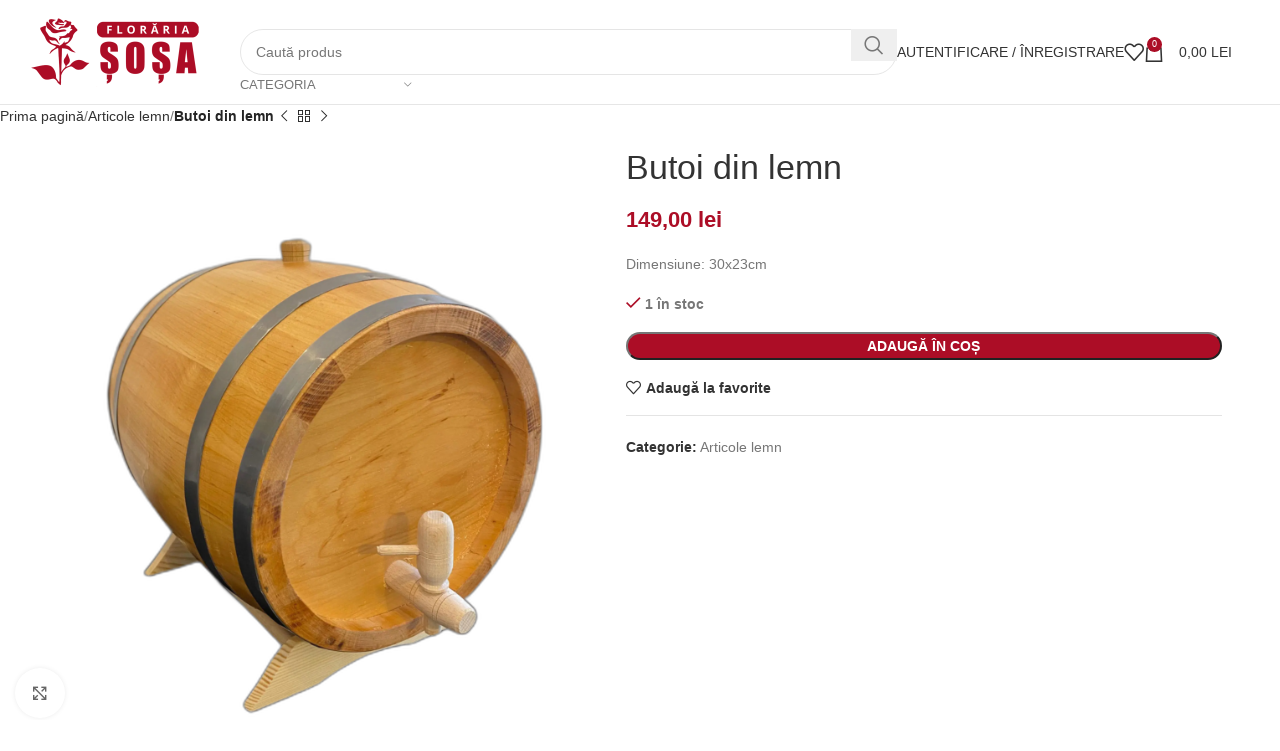

--- FILE ---
content_type: text/html; charset=UTF-8
request_url: https://florariasosa.ro/produs/butoi-din-lemn/
body_size: 37651
content:
<!DOCTYPE html><html lang="ro-RO"><head><script data-no-optimize="1">var litespeed_docref=sessionStorage.getItem("litespeed_docref");litespeed_docref&&(Object.defineProperty(document,"referrer",{get:function(){return litespeed_docref}}),sessionStorage.removeItem("litespeed_docref"));</script> <meta charset="UTF-8"><link data-optimized="2" rel="stylesheet" href="https://florariasosa.ro/wp-content/litespeed/css/3921a1100aa050a082068ac95694bda7.css?ver=04a3a" /><link rel="profile" href="https://gmpg.org/xfn/11"><link rel="pingback" href="https://florariasosa.ro/xmlrpc.php"><meta name='robots' content='index, follow, max-image-preview:large, max-snippet:-1, max-video-preview:-1' /> <script type="litespeed/javascript">window._wca=window._wca||[]</script> <title>Butoi din lemn - Floraria Sosa</title><link rel="canonical" href="https://florariasosa.ro/produs/butoi-din-lemn/" /><meta property="og:locale" content="ro_RO" /><meta property="og:type" content="article" /><meta property="og:title" content="Butoi din lemn" /><meta property="og:description" content="Dimensiune: 30x23cm" /><meta property="og:url" content="https://florariasosa.ro/produs/butoi-din-lemn/" /><meta property="og:site_name" content="Floraria Sosa" /><meta property="article:publisher" content="https://www.facebook.com/profile.php?id=100076353544355" /><meta property="article:modified_time" content="2023-01-13T13:36:38+00:00" /><meta property="og:image" content="https://florariasosa.ro/wp-content/uploads/2023/01/tinywow_6a149f80-c0f8-46cd-a695-905206b64cfa_11485434-1024x1024.png" /><meta property="og:image:width" content="1024" /><meta property="og:image:height" content="1024" /><meta property="og:image:type" content="image/png" /><meta name="twitter:card" content="summary_large_image" /> <script type="application/ld+json" class="yoast-schema-graph">{"@context":"https://schema.org","@graph":[{"@type":"WebPage","@id":"https://florariasosa.ro/produs/butoi-din-lemn/","url":"https://florariasosa.ro/produs/butoi-din-lemn/","name":"Butoi din lemn - Floraria Sosa","isPartOf":{"@id":"https://florariasosa.ro/#website"},"primaryImageOfPage":{"@id":"https://florariasosa.ro/produs/butoi-din-lemn/#primaryimage"},"image":{"@id":"https://florariasosa.ro/produs/butoi-din-lemn/#primaryimage"},"thumbnailUrl":"https://florariasosa.ro/wp-content/uploads/2023/01/tinywow_6a149f80-c0f8-46cd-a695-905206b64cfa_11485434.png","datePublished":"2023-01-09T19:06:53+00:00","dateModified":"2023-01-13T13:36:38+00:00","breadcrumb":{"@id":"https://florariasosa.ro/produs/butoi-din-lemn/#breadcrumb"},"inLanguage":"ro-RO","potentialAction":[{"@type":"ReadAction","target":["https://florariasosa.ro/produs/butoi-din-lemn/"]}]},{"@type":"ImageObject","inLanguage":"ro-RO","@id":"https://florariasosa.ro/produs/butoi-din-lemn/#primaryimage","url":"https://florariasosa.ro/wp-content/uploads/2023/01/tinywow_6a149f80-c0f8-46cd-a695-905206b64cfa_11485434.png","contentUrl":"https://florariasosa.ro/wp-content/uploads/2023/01/tinywow_6a149f80-c0f8-46cd-a695-905206b64cfa_11485434.png","width":2048,"height":2048},{"@type":"BreadcrumbList","@id":"https://florariasosa.ro/produs/butoi-din-lemn/#breadcrumb","itemListElement":[{"@type":"ListItem","position":1,"name":"Prima pagină","item":"https://florariasosa.ro/"},{"@type":"ListItem","position":2,"name":"Magazin","item":"https://florariasosa.ro/magazin/"},{"@type":"ListItem","position":3,"name":"Butoi din lemn"}]},{"@type":"WebSite","@id":"https://florariasosa.ro/#website","url":"https://florariasosa.ro/","name":"Floraria Sosa","description":"","publisher":{"@id":"https://florariasosa.ro/#organization"},"potentialAction":[{"@type":"SearchAction","target":{"@type":"EntryPoint","urlTemplate":"https://florariasosa.ro/?s={search_term_string}"},"query-input":{"@type":"PropertyValueSpecification","valueRequired":true,"valueName":"search_term_string"}}],"inLanguage":"ro-RO"},{"@type":"Organization","@id":"https://florariasosa.ro/#organization","name":"Floraria Sosa","url":"https://florariasosa.ro/","logo":{"@type":"ImageObject","inLanguage":"ro-RO","@id":"https://florariasosa.ro/#/schema/logo/image/","url":"https://florariasosa.ro/wp-content/uploads/2023/01/269942653_474243500893023_881324839280686473_n.png","contentUrl":"https://florariasosa.ro/wp-content/uploads/2023/01/269942653_474243500893023_881324839280686473_n.png","width":1411,"height":2048,"caption":"Floraria Sosa"},"image":{"@id":"https://florariasosa.ro/#/schema/logo/image/"},"sameAs":["https://www.facebook.com/profile.php?id=100076353544355"]}]}</script> <link rel='dns-prefetch' href='//stats.wp.com' /><link rel='dns-prefetch' href='//fonts.googleapis.com' /><link rel="alternate" type="application/rss+xml" title="Floraria Sosa &raquo; Flux" href="https://florariasosa.ro/feed/" /><link rel="alternate" type="application/rss+xml" title="Floraria Sosa &raquo; Flux comentarii" href="https://florariasosa.ro/comments/feed/" /><link rel="alternate" title="oEmbed (JSON)" type="application/json+oembed" href="https://florariasosa.ro/wp-json/oembed/1.0/embed?url=https%3A%2F%2Fflorariasosa.ro%2Fprodus%2Fbutoi-din-lemn%2F" /><link rel="alternate" title="oEmbed (XML)" type="text/xml+oembed" href="https://florariasosa.ro/wp-json/oembed/1.0/embed?url=https%3A%2F%2Fflorariasosa.ro%2Fprodus%2Fbutoi-din-lemn%2F&#038;format=xml" />
 <script src="//www.googletagmanager.com/gtag/js?id=G-XP6R5NSC91"  data-cfasync="false" data-wpfc-render="false" type="text/javascript" async></script> <script data-cfasync="false" data-wpfc-render="false" type="text/javascript">var mi_version = '9.10.0';
				var mi_track_user = true;
				var mi_no_track_reason = '';
								var MonsterInsightsDefaultLocations = {"page_location":"https:\/\/florariasosa.ro\/produs\/butoi-din-lemn\/"};
								if ( typeof MonsterInsightsPrivacyGuardFilter === 'function' ) {
					var MonsterInsightsLocations = (typeof MonsterInsightsExcludeQuery === 'object') ? MonsterInsightsPrivacyGuardFilter( MonsterInsightsExcludeQuery ) : MonsterInsightsPrivacyGuardFilter( MonsterInsightsDefaultLocations );
				} else {
					var MonsterInsightsLocations = (typeof MonsterInsightsExcludeQuery === 'object') ? MonsterInsightsExcludeQuery : MonsterInsightsDefaultLocations;
				}

								var disableStrs = [
										'ga-disable-G-XP6R5NSC91',
									];

				/* Function to detect opted out users */
				function __gtagTrackerIsOptedOut() {
					for (var index = 0; index < disableStrs.length; index++) {
						if (document.cookie.indexOf(disableStrs[index] + '=true') > -1) {
							return true;
						}
					}

					return false;
				}

				/* Disable tracking if the opt-out cookie exists. */
				if (__gtagTrackerIsOptedOut()) {
					for (var index = 0; index < disableStrs.length; index++) {
						window[disableStrs[index]] = true;
					}
				}

				/* Opt-out function */
				function __gtagTrackerOptout() {
					for (var index = 0; index < disableStrs.length; index++) {
						document.cookie = disableStrs[index] + '=true; expires=Thu, 31 Dec 2099 23:59:59 UTC; path=/';
						window[disableStrs[index]] = true;
					}
				}

				if ('undefined' === typeof gaOptout) {
					function gaOptout() {
						__gtagTrackerOptout();
					}
				}
								window.dataLayer = window.dataLayer || [];

				window.MonsterInsightsDualTracker = {
					helpers: {},
					trackers: {},
				};
				if (mi_track_user) {
					function __gtagDataLayer() {
						dataLayer.push(arguments);
					}

					function __gtagTracker(type, name, parameters) {
						if (!parameters) {
							parameters = {};
						}

						if (parameters.send_to) {
							__gtagDataLayer.apply(null, arguments);
							return;
						}

						if (type === 'event') {
														parameters.send_to = monsterinsights_frontend.v4_id;
							var hookName = name;
							if (typeof parameters['event_category'] !== 'undefined') {
								hookName = parameters['event_category'] + ':' + name;
							}

							if (typeof MonsterInsightsDualTracker.trackers[hookName] !== 'undefined') {
								MonsterInsightsDualTracker.trackers[hookName](parameters);
							} else {
								__gtagDataLayer('event', name, parameters);
							}
							
						} else {
							__gtagDataLayer.apply(null, arguments);
						}
					}

					__gtagTracker('js', new Date());
					__gtagTracker('set', {
						'developer_id.dZGIzZG': true,
											});
					if ( MonsterInsightsLocations.page_location ) {
						__gtagTracker('set', MonsterInsightsLocations);
					}
										__gtagTracker('config', 'G-XP6R5NSC91', {"forceSSL":"true","link_attribution":"true"} );
										window.gtag = __gtagTracker;										(function () {
						/* https://developers.google.com/analytics/devguides/collection/analyticsjs/ */
						/* ga and __gaTracker compatibility shim. */
						var noopfn = function () {
							return null;
						};
						var newtracker = function () {
							return new Tracker();
						};
						var Tracker = function () {
							return null;
						};
						var p = Tracker.prototype;
						p.get = noopfn;
						p.set = noopfn;
						p.send = function () {
							var args = Array.prototype.slice.call(arguments);
							args.unshift('send');
							__gaTracker.apply(null, args);
						};
						var __gaTracker = function () {
							var len = arguments.length;
							if (len === 0) {
								return;
							}
							var f = arguments[len - 1];
							if (typeof f !== 'object' || f === null || typeof f.hitCallback !== 'function') {
								if ('send' === arguments[0]) {
									var hitConverted, hitObject = false, action;
									if ('event' === arguments[1]) {
										if ('undefined' !== typeof arguments[3]) {
											hitObject = {
												'eventAction': arguments[3],
												'eventCategory': arguments[2],
												'eventLabel': arguments[4],
												'value': arguments[5] ? arguments[5] : 1,
											}
										}
									}
									if ('pageview' === arguments[1]) {
										if ('undefined' !== typeof arguments[2]) {
											hitObject = {
												'eventAction': 'page_view',
												'page_path': arguments[2],
											}
										}
									}
									if (typeof arguments[2] === 'object') {
										hitObject = arguments[2];
									}
									if (typeof arguments[5] === 'object') {
										Object.assign(hitObject, arguments[5]);
									}
									if ('undefined' !== typeof arguments[1].hitType) {
										hitObject = arguments[1];
										if ('pageview' === hitObject.hitType) {
											hitObject.eventAction = 'page_view';
										}
									}
									if (hitObject) {
										action = 'timing' === arguments[1].hitType ? 'timing_complete' : hitObject.eventAction;
										hitConverted = mapArgs(hitObject);
										__gtagTracker('event', action, hitConverted);
									}
								}
								return;
							}

							function mapArgs(args) {
								var arg, hit = {};
								var gaMap = {
									'eventCategory': 'event_category',
									'eventAction': 'event_action',
									'eventLabel': 'event_label',
									'eventValue': 'event_value',
									'nonInteraction': 'non_interaction',
									'timingCategory': 'event_category',
									'timingVar': 'name',
									'timingValue': 'value',
									'timingLabel': 'event_label',
									'page': 'page_path',
									'location': 'page_location',
									'title': 'page_title',
									'referrer' : 'page_referrer',
								};
								for (arg in args) {
																		if (!(!args.hasOwnProperty(arg) || !gaMap.hasOwnProperty(arg))) {
										hit[gaMap[arg]] = args[arg];
									} else {
										hit[arg] = args[arg];
									}
								}
								return hit;
							}

							try {
								f.hitCallback();
							} catch (ex) {
							}
						};
						__gaTracker.create = newtracker;
						__gaTracker.getByName = newtracker;
						__gaTracker.getAll = function () {
							return [];
						};
						__gaTracker.remove = noopfn;
						__gaTracker.loaded = true;
						window['__gaTracker'] = __gaTracker;
					})();
									} else {
										console.log("");
					(function () {
						function __gtagTracker() {
							return null;
						}

						window['__gtagTracker'] = __gtagTracker;
						window['gtag'] = __gtagTracker;
					})();
									}</script> <style id='wp-img-auto-sizes-contain-inline-css' type='text/css'>img:is([sizes=auto i],[sizes^="auto," i]){contain-intrinsic-size:3000px 1500px}
/*# sourceURL=wp-img-auto-sizes-contain-inline-css */</style><style id='wp-block-library-inline-css' type='text/css'>:root{--wp-block-synced-color:#7a00df;--wp-block-synced-color--rgb:122,0,223;--wp-bound-block-color:var(--wp-block-synced-color);--wp-editor-canvas-background:#ddd;--wp-admin-theme-color:#007cba;--wp-admin-theme-color--rgb:0,124,186;--wp-admin-theme-color-darker-10:#006ba1;--wp-admin-theme-color-darker-10--rgb:0,107,160.5;--wp-admin-theme-color-darker-20:#005a87;--wp-admin-theme-color-darker-20--rgb:0,90,135;--wp-admin-border-width-focus:2px}@media (min-resolution:192dpi){:root{--wp-admin-border-width-focus:1.5px}}.wp-element-button{cursor:pointer}:root .has-very-light-gray-background-color{background-color:#eee}:root .has-very-dark-gray-background-color{background-color:#313131}:root .has-very-light-gray-color{color:#eee}:root .has-very-dark-gray-color{color:#313131}:root .has-vivid-green-cyan-to-vivid-cyan-blue-gradient-background{background:linear-gradient(135deg,#00d084,#0693e3)}:root .has-purple-crush-gradient-background{background:linear-gradient(135deg,#34e2e4,#4721fb 50%,#ab1dfe)}:root .has-hazy-dawn-gradient-background{background:linear-gradient(135deg,#faaca8,#dad0ec)}:root .has-subdued-olive-gradient-background{background:linear-gradient(135deg,#fafae1,#67a671)}:root .has-atomic-cream-gradient-background{background:linear-gradient(135deg,#fdd79a,#004a59)}:root .has-nightshade-gradient-background{background:linear-gradient(135deg,#330968,#31cdcf)}:root .has-midnight-gradient-background{background:linear-gradient(135deg,#020381,#2874fc)}:root{--wp--preset--font-size--normal:16px;--wp--preset--font-size--huge:42px}.has-regular-font-size{font-size:1em}.has-larger-font-size{font-size:2.625em}.has-normal-font-size{font-size:var(--wp--preset--font-size--normal)}.has-huge-font-size{font-size:var(--wp--preset--font-size--huge)}.has-text-align-center{text-align:center}.has-text-align-left{text-align:left}.has-text-align-right{text-align:right}.has-fit-text{white-space:nowrap!important}#end-resizable-editor-section{display:none}.aligncenter{clear:both}.items-justified-left{justify-content:flex-start}.items-justified-center{justify-content:center}.items-justified-right{justify-content:flex-end}.items-justified-space-between{justify-content:space-between}.screen-reader-text{border:0;clip-path:inset(50%);height:1px;margin:-1px;overflow:hidden;padding:0;position:absolute;width:1px;word-wrap:normal!important}.screen-reader-text:focus{background-color:#ddd;clip-path:none;color:#444;display:block;font-size:1em;height:auto;left:5px;line-height:normal;padding:15px 23px 14px;text-decoration:none;top:5px;width:auto;z-index:100000}html :where(.has-border-color){border-style:solid}html :where([style*=border-top-color]){border-top-style:solid}html :where([style*=border-right-color]){border-right-style:solid}html :where([style*=border-bottom-color]){border-bottom-style:solid}html :where([style*=border-left-color]){border-left-style:solid}html :where([style*=border-width]){border-style:solid}html :where([style*=border-top-width]){border-top-style:solid}html :where([style*=border-right-width]){border-right-style:solid}html :where([style*=border-bottom-width]){border-bottom-style:solid}html :where([style*=border-left-width]){border-left-style:solid}html :where(img[class*=wp-image-]){height:auto;max-width:100%}:where(figure){margin:0 0 1em}html :where(.is-position-sticky){--wp-admin--admin-bar--position-offset:var(--wp-admin--admin-bar--height,0px)}@media screen and (max-width:600px){html :where(.is-position-sticky){--wp-admin--admin-bar--position-offset:0px}}

/*# sourceURL=wp-block-library-inline-css */</style><style id='global-styles-inline-css' type='text/css'>:root{--wp--preset--aspect-ratio--square: 1;--wp--preset--aspect-ratio--4-3: 4/3;--wp--preset--aspect-ratio--3-4: 3/4;--wp--preset--aspect-ratio--3-2: 3/2;--wp--preset--aspect-ratio--2-3: 2/3;--wp--preset--aspect-ratio--16-9: 16/9;--wp--preset--aspect-ratio--9-16: 9/16;--wp--preset--color--black: #000000;--wp--preset--color--cyan-bluish-gray: #abb8c3;--wp--preset--color--white: #ffffff;--wp--preset--color--pale-pink: #f78da7;--wp--preset--color--vivid-red: #cf2e2e;--wp--preset--color--luminous-vivid-orange: #ff6900;--wp--preset--color--luminous-vivid-amber: #fcb900;--wp--preset--color--light-green-cyan: #7bdcb5;--wp--preset--color--vivid-green-cyan: #00d084;--wp--preset--color--pale-cyan-blue: #8ed1fc;--wp--preset--color--vivid-cyan-blue: #0693e3;--wp--preset--color--vivid-purple: #9b51e0;--wp--preset--gradient--vivid-cyan-blue-to-vivid-purple: linear-gradient(135deg,rgb(6,147,227) 0%,rgb(155,81,224) 100%);--wp--preset--gradient--light-green-cyan-to-vivid-green-cyan: linear-gradient(135deg,rgb(122,220,180) 0%,rgb(0,208,130) 100%);--wp--preset--gradient--luminous-vivid-amber-to-luminous-vivid-orange: linear-gradient(135deg,rgb(252,185,0) 0%,rgb(255,105,0) 100%);--wp--preset--gradient--luminous-vivid-orange-to-vivid-red: linear-gradient(135deg,rgb(255,105,0) 0%,rgb(207,46,46) 100%);--wp--preset--gradient--very-light-gray-to-cyan-bluish-gray: linear-gradient(135deg,rgb(238,238,238) 0%,rgb(169,184,195) 100%);--wp--preset--gradient--cool-to-warm-spectrum: linear-gradient(135deg,rgb(74,234,220) 0%,rgb(151,120,209) 20%,rgb(207,42,186) 40%,rgb(238,44,130) 60%,rgb(251,105,98) 80%,rgb(254,248,76) 100%);--wp--preset--gradient--blush-light-purple: linear-gradient(135deg,rgb(255,206,236) 0%,rgb(152,150,240) 100%);--wp--preset--gradient--blush-bordeaux: linear-gradient(135deg,rgb(254,205,165) 0%,rgb(254,45,45) 50%,rgb(107,0,62) 100%);--wp--preset--gradient--luminous-dusk: linear-gradient(135deg,rgb(255,203,112) 0%,rgb(199,81,192) 50%,rgb(65,88,208) 100%);--wp--preset--gradient--pale-ocean: linear-gradient(135deg,rgb(255,245,203) 0%,rgb(182,227,212) 50%,rgb(51,167,181) 100%);--wp--preset--gradient--electric-grass: linear-gradient(135deg,rgb(202,248,128) 0%,rgb(113,206,126) 100%);--wp--preset--gradient--midnight: linear-gradient(135deg,rgb(2,3,129) 0%,rgb(40,116,252) 100%);--wp--preset--font-size--small: 13px;--wp--preset--font-size--medium: 20px;--wp--preset--font-size--large: 36px;--wp--preset--font-size--x-large: 42px;--wp--preset--font-family--inter: "Inter", sans-serif;--wp--preset--font-family--cardo: Cardo;--wp--preset--spacing--20: 0.44rem;--wp--preset--spacing--30: 0.67rem;--wp--preset--spacing--40: 1rem;--wp--preset--spacing--50: 1.5rem;--wp--preset--spacing--60: 2.25rem;--wp--preset--spacing--70: 3.38rem;--wp--preset--spacing--80: 5.06rem;--wp--preset--shadow--natural: 6px 6px 9px rgba(0, 0, 0, 0.2);--wp--preset--shadow--deep: 12px 12px 50px rgba(0, 0, 0, 0.4);--wp--preset--shadow--sharp: 6px 6px 0px rgba(0, 0, 0, 0.2);--wp--preset--shadow--outlined: 6px 6px 0px -3px rgb(255, 255, 255), 6px 6px rgb(0, 0, 0);--wp--preset--shadow--crisp: 6px 6px 0px rgb(0, 0, 0);}:where(.is-layout-flex){gap: 0.5em;}:where(.is-layout-grid){gap: 0.5em;}body .is-layout-flex{display: flex;}.is-layout-flex{flex-wrap: wrap;align-items: center;}.is-layout-flex > :is(*, div){margin: 0;}body .is-layout-grid{display: grid;}.is-layout-grid > :is(*, div){margin: 0;}:where(.wp-block-columns.is-layout-flex){gap: 2em;}:where(.wp-block-columns.is-layout-grid){gap: 2em;}:where(.wp-block-post-template.is-layout-flex){gap: 1.25em;}:where(.wp-block-post-template.is-layout-grid){gap: 1.25em;}.has-black-color{color: var(--wp--preset--color--black) !important;}.has-cyan-bluish-gray-color{color: var(--wp--preset--color--cyan-bluish-gray) !important;}.has-white-color{color: var(--wp--preset--color--white) !important;}.has-pale-pink-color{color: var(--wp--preset--color--pale-pink) !important;}.has-vivid-red-color{color: var(--wp--preset--color--vivid-red) !important;}.has-luminous-vivid-orange-color{color: var(--wp--preset--color--luminous-vivid-orange) !important;}.has-luminous-vivid-amber-color{color: var(--wp--preset--color--luminous-vivid-amber) !important;}.has-light-green-cyan-color{color: var(--wp--preset--color--light-green-cyan) !important;}.has-vivid-green-cyan-color{color: var(--wp--preset--color--vivid-green-cyan) !important;}.has-pale-cyan-blue-color{color: var(--wp--preset--color--pale-cyan-blue) !important;}.has-vivid-cyan-blue-color{color: var(--wp--preset--color--vivid-cyan-blue) !important;}.has-vivid-purple-color{color: var(--wp--preset--color--vivid-purple) !important;}.has-black-background-color{background-color: var(--wp--preset--color--black) !important;}.has-cyan-bluish-gray-background-color{background-color: var(--wp--preset--color--cyan-bluish-gray) !important;}.has-white-background-color{background-color: var(--wp--preset--color--white) !important;}.has-pale-pink-background-color{background-color: var(--wp--preset--color--pale-pink) !important;}.has-vivid-red-background-color{background-color: var(--wp--preset--color--vivid-red) !important;}.has-luminous-vivid-orange-background-color{background-color: var(--wp--preset--color--luminous-vivid-orange) !important;}.has-luminous-vivid-amber-background-color{background-color: var(--wp--preset--color--luminous-vivid-amber) !important;}.has-light-green-cyan-background-color{background-color: var(--wp--preset--color--light-green-cyan) !important;}.has-vivid-green-cyan-background-color{background-color: var(--wp--preset--color--vivid-green-cyan) !important;}.has-pale-cyan-blue-background-color{background-color: var(--wp--preset--color--pale-cyan-blue) !important;}.has-vivid-cyan-blue-background-color{background-color: var(--wp--preset--color--vivid-cyan-blue) !important;}.has-vivid-purple-background-color{background-color: var(--wp--preset--color--vivid-purple) !important;}.has-black-border-color{border-color: var(--wp--preset--color--black) !important;}.has-cyan-bluish-gray-border-color{border-color: var(--wp--preset--color--cyan-bluish-gray) !important;}.has-white-border-color{border-color: var(--wp--preset--color--white) !important;}.has-pale-pink-border-color{border-color: var(--wp--preset--color--pale-pink) !important;}.has-vivid-red-border-color{border-color: var(--wp--preset--color--vivid-red) !important;}.has-luminous-vivid-orange-border-color{border-color: var(--wp--preset--color--luminous-vivid-orange) !important;}.has-luminous-vivid-amber-border-color{border-color: var(--wp--preset--color--luminous-vivid-amber) !important;}.has-light-green-cyan-border-color{border-color: var(--wp--preset--color--light-green-cyan) !important;}.has-vivid-green-cyan-border-color{border-color: var(--wp--preset--color--vivid-green-cyan) !important;}.has-pale-cyan-blue-border-color{border-color: var(--wp--preset--color--pale-cyan-blue) !important;}.has-vivid-cyan-blue-border-color{border-color: var(--wp--preset--color--vivid-cyan-blue) !important;}.has-vivid-purple-border-color{border-color: var(--wp--preset--color--vivid-purple) !important;}.has-vivid-cyan-blue-to-vivid-purple-gradient-background{background: var(--wp--preset--gradient--vivid-cyan-blue-to-vivid-purple) !important;}.has-light-green-cyan-to-vivid-green-cyan-gradient-background{background: var(--wp--preset--gradient--light-green-cyan-to-vivid-green-cyan) !important;}.has-luminous-vivid-amber-to-luminous-vivid-orange-gradient-background{background: var(--wp--preset--gradient--luminous-vivid-amber-to-luminous-vivid-orange) !important;}.has-luminous-vivid-orange-to-vivid-red-gradient-background{background: var(--wp--preset--gradient--luminous-vivid-orange-to-vivid-red) !important;}.has-very-light-gray-to-cyan-bluish-gray-gradient-background{background: var(--wp--preset--gradient--very-light-gray-to-cyan-bluish-gray) !important;}.has-cool-to-warm-spectrum-gradient-background{background: var(--wp--preset--gradient--cool-to-warm-spectrum) !important;}.has-blush-light-purple-gradient-background{background: var(--wp--preset--gradient--blush-light-purple) !important;}.has-blush-bordeaux-gradient-background{background: var(--wp--preset--gradient--blush-bordeaux) !important;}.has-luminous-dusk-gradient-background{background: var(--wp--preset--gradient--luminous-dusk) !important;}.has-pale-ocean-gradient-background{background: var(--wp--preset--gradient--pale-ocean) !important;}.has-electric-grass-gradient-background{background: var(--wp--preset--gradient--electric-grass) !important;}.has-midnight-gradient-background{background: var(--wp--preset--gradient--midnight) !important;}.has-small-font-size{font-size: var(--wp--preset--font-size--small) !important;}.has-medium-font-size{font-size: var(--wp--preset--font-size--medium) !important;}.has-large-font-size{font-size: var(--wp--preset--font-size--large) !important;}.has-x-large-font-size{font-size: var(--wp--preset--font-size--x-large) !important;}
/*# sourceURL=global-styles-inline-css */</style><style id='classic-theme-styles-inline-css' type='text/css'>/*! This file is auto-generated */
.wp-block-button__link{color:#fff;background-color:#32373c;border-radius:9999px;box-shadow:none;text-decoration:none;padding:calc(.667em + 2px) calc(1.333em + 2px);font-size:1.125em}.wp-block-file__button{background:#32373c;color:#fff;text-decoration:none}
/*# sourceURL=/wp-includes/css/classic-themes.min.css */</style><style id='woocommerce-inline-inline-css' type='text/css'>.woocommerce form .form-row .required { visibility: visible; }
/*# sourceURL=woocommerce-inline-inline-css */</style><style id='wppa_style-inline-css' type='text/css'>.wppa-box {	border-style: solid; border-width:1px;border-radius:6px; -moz-border-radius:6px;margin-bottom:8px;background-color:#eeeeee;border-color:#cccccc; }
.wppa-mini-box { border-style: solid; border-width:1px;border-radius:2px;border-color:#cccccc; }
.wppa-cover-box {  }
.wppa-cover-text-frame {  }
.wppa-box-text {  }
.wppa-box-text, .wppa-box-text-nocolor { font-weight:normal; }
.wppa-thumb-text { font-weight:normal; }
.wppa-nav-text { font-weight:normal; }
.wppa-img { background-color:#eeeeee; }
.wppa-title { font-weight:bold; }
.wppa-fulldesc { font-weight:normal; }
.wppa-fulltitle { font-weight:normal; }
/*# sourceURL=wppa_style-inline-css */</style> <script id="wp-i18n-js-after" type="litespeed/javascript">wp.i18n.setLocaleData({'text direction\u0004ltr':['ltr']})</script> <script type="litespeed/javascript" data-src="https://florariasosa.ro/wp-includes/js/jquery/jquery.min.js" id="jquery-core-js"></script> <script id="wppa-all-js-extra" type="litespeed/javascript">var wppaObj={"restUrl":"https://florariasosa.ro/wp-json/","restNonce":"b910600c44"}</script> <script type="litespeed/javascript" data-src="https://florariasosa.ro/wp-content/plugins/google-analytics-for-wordpress/assets/js/frontend-gtag.min.js" id="monsterinsights-frontend-script-js"="async" data-wp-strategy="async"></script> <script data-cfasync="false" data-wpfc-render="false" type="text/javascript" id='monsterinsights-frontend-script-js-extra'>/*  */
var monsterinsights_frontend = {"js_events_tracking":"true","download_extensions":"doc,pdf,ppt,zip,xls,docx,pptx,xlsx","inbound_paths":"[{\"path\":\"\\\/go\\\/\",\"label\":\"affiliate\"},{\"path\":\"\\\/recommend\\\/\",\"label\":\"affiliate\"}]","home_url":"https:\/\/florariasosa.ro","hash_tracking":"false","v4_id":"G-XP6R5NSC91"};/*  */</script> <script id="wc-add-to-cart-js-extra" type="litespeed/javascript">var wc_add_to_cart_params={"ajax_url":"/wp-admin/admin-ajax.php","wc_ajax_url":"/?wc-ajax=%%endpoint%%","i18n_view_cart":"Vezi co\u0219ul","cart_url":"https://florariasosa.ro/cart/","is_cart":"","cart_redirect_after_add":"no"}</script> <script id="wc-single-product-js-extra" type="litespeed/javascript">var wc_single_product_params={"i18n_required_rating_text":"Te rog selecteaz\u0103 o evaluare","i18n_product_gallery_trigger_text":"Vezi galeria cu imagini pe ecran \u00eentreg","review_rating_required":"yes","flexslider":{"rtl":!1,"animation":"slide","smoothHeight":!0,"directionNav":!1,"controlNav":"thumbnails","slideshow":!1,"animationSpeed":500,"animationLoop":!1,"allowOneSlide":!1},"zoom_enabled":"","zoom_options":[],"photoswipe_enabled":"","photoswipe_options":{"shareEl":!1,"closeOnScroll":!1,"history":!1,"hideAnimationDuration":0,"showAnimationDuration":0},"flexslider_enabled":""}</script> <script id="woocommerce-js-extra" type="litespeed/javascript">var woocommerce_params={"ajax_url":"/wp-admin/admin-ajax.php","wc_ajax_url":"/?wc-ajax=%%endpoint%%"}</script> <script type="text/javascript" src="https://stats.wp.com/s-202605.js" id="woocommerce-analytics-js" defer="defer" data-wp-strategy="defer"></script> <script></script><link rel="https://api.w.org/" href="https://florariasosa.ro/wp-json/" /><link rel="alternate" title="JSON" type="application/json" href="https://florariasosa.ro/wp-json/wp/v2/product/7381" /><link rel="EditURI" type="application/rsd+xml" title="RSD" href="https://florariasosa.ro/xmlrpc.php?rsd" /><meta name="generator" content="WordPress 6.9" /><meta name="generator" content="WooCommerce 9.5.1" /><link rel='shortlink' href='https://florariasosa.ro/?p=7381' />
 <script type="litespeed/javascript" data-src="https://www.googletagmanager.com/gtag/js?id=G-XP6R5NSC91"></script> <script type="litespeed/javascript">window.dataLayer=window.dataLayer||[];function gtag(){dataLayer.push(arguments)}
gtag('js',new Date());gtag('config','G-XP6R5NSC91')</script> <style>img#wpstats{display:none}</style><meta name="viewport" content="width=device-width, initial-scale=1">
<noscript><style>.woocommerce-product-gallery{ opacity: 1 !important; }</style></noscript><meta name="generator" content="Powered by WPBakery Page Builder - drag and drop page builder for WordPress."/><link rel="preconnect" href="https://fonts.googleapis.com"><link rel="preconnect" href="https://fonts.gstatic.com/" crossorigin><meta name="generator" content="Powered by Slider Revolution 6.7.24 - responsive, Mobile-Friendly Slider Plugin for WordPress with comfortable drag and drop interface." /><style class='wp-fonts-local' type='text/css'>@font-face{font-family:Inter;font-style:normal;font-weight:300 900;font-display:fallback;src:url('https://florariasosa.ro/wp-content/plugins/woocommerce/assets/fonts/Inter-VariableFont_slnt,wght.woff2') format('woff2');font-stretch:normal;}
@font-face{font-family:Cardo;font-style:normal;font-weight:400;font-display:fallback;src:url('https://florariasosa.ro/wp-content/plugins/woocommerce/assets/fonts/cardo_normal_400.woff2') format('woff2');}</style><link rel="icon" href="https://florariasosa.ro/wp-content/uploads/2023/01/cropped-favicon-32x32.png" sizes="32x32" /><link rel="icon" href="https://florariasosa.ro/wp-content/uploads/2023/01/cropped-favicon-192x192.png" sizes="192x192" /><link rel="apple-touch-icon" href="https://florariasosa.ro/wp-content/uploads/2023/01/cropped-favicon-180x180.png" /><meta name="msapplication-TileImage" content="https://florariasosa.ro/wp-content/uploads/2023/01/cropped-favicon-270x270.png" /> <script data-jetpack-boost="ignore" type="litespeed/javascript">window._tpt??={};window.SR7??={};_tpt.R??={};_tpt.R.fonts??={};_tpt.R.fonts.customFonts??={};SR7.devMode=!1;SR7.F??={};SR7.G??={};SR7.LIB??={};SR7.E??={};SR7.E.gAddons??={};SR7.E.php??={};SR7.E.nonce='ed089e77d6';SR7.E.ajaxurl='https://florariasosa.ro/wp-admin/admin-ajax.php';SR7.E.resturl='https://florariasosa.ro/wp-json/';SR7.E.slug_path='revslider/revslider.php';SR7.E.slug='revslider';SR7.E.plugin_url='https://florariasosa.ro/wp-content/plugins/revslider/';SR7.E.wp_plugin_url='https://florariasosa.ro/wp-content/plugins/';SR7.E.revision='6.7.24';SR7.E.fontBaseUrl='';SR7.G.breakPoints=[1240,1024,778,480];SR7.E.modules=['module','page','slide','layer','draw','animate','srtools','canvas','defaults','carousel','navigation','media','modifiers','migration'];SR7.E.libs=['WEBGL'];SR7.E.css=['csslp','cssbtns','cssfilters','cssnav','cssmedia'];SR7.E.resources={};SR7.JSON??={};
/*! Slider Revolution 7.0 - Page Processor */
!function(){"use strict";window.SR7??={},window._tpt??={},SR7.version="Slider Revolution 6.7.16",_tpt.getWinDim=function(t){_tpt.screenHeightWithUrlBar??=window.innerHeight;let e=SR7.F?.modal?.visible&&SR7.M[SR7.F.module.getIdByAlias(SR7.F.modal.requested)];_tpt.scrollBar=window.innerWidth!==document.documentElement.clientWidth||e&&window.innerWidth!==e.c.module.clientWidth,_tpt.winW=window.innerWidth-(_tpt.scrollBar||"prepare"==t?_tpt.scrollBarW??_tpt.mesureScrollBar():0),_tpt.winH=window.innerHeight,_tpt.winWAll=document.documentElement.clientWidth},_tpt.getResponsiveLevel=function(t,e){SR7.M[e];return _tpt.closestGE(t,_tpt.winWAll)},_tpt.mesureScrollBar=function(){let t=document.createElement("div");return t.className="RSscrollbar-measure",t.style.width="100px",t.style.height="100px",t.style.overflow="scroll",t.style.position="absolute",t.style.top="-9999px",document.body.appendChild(t),_tpt.scrollBarW=t.offsetWidth-t.clientWidth,document.body.removeChild(t),_tpt.scrollBarW},_tpt.loadCSS=async function(t,e,s){return s?_tpt.R.fonts.required[e].status=1:(_tpt.R[e]??={},_tpt.R[e].status=1),new Promise(((n,i)=>{if(_tpt.isStylesheetLoaded(t))s?_tpt.R.fonts.required[e].status=2:_tpt.R[e].status=2,n();else{const o=document.createElement("link");o.rel="stylesheet";let l="text",r="css";o.type=l+"/"+r,o.href=t,o.onload=()=>{s?_tpt.R.fonts.required[e].status=2:_tpt.R[e].status=2,n()},o.onerror=()=>{s?_tpt.R.fonts.required[e].status=3:_tpt.R[e].status=3,i(new Error(`Failed to load CSS: ${t}`))},document.head.appendChild(o)}}))},_tpt.addContainer=function(t){const{tag:e="div",id:s,class:n,datas:i,textContent:o,iHTML:l}=t,r=document.createElement(e);if(s&&""!==s&&(r.id=s),n&&""!==n&&(r.className=n),i)for(const[t,e]of Object.entries(i))"style"==t?r.style.cssText=e:r.setAttribute(`data-${t}`,e);return o&&(r.textContent=o),l&&(r.innerHTML=l),r},_tpt.collector=function(){return{fragment:new DocumentFragment,add(t){var e=_tpt.addContainer(t);return this.fragment.appendChild(e),e},append(t){t.appendChild(this.fragment)}}},_tpt.isStylesheetLoaded=function(t){let e=t.split("?")[0];return Array.from(document.querySelectorAll('link[rel="stylesheet"], link[rel="preload"]')).some((t=>t.href.split("?")[0]===e))},_tpt.preloader={requests:new Map,preloaderTemplates:new Map,show:function(t,e){if(!e||!t)return;const{type:s,color:n}=e;if(s<0||"off"==s)return;const i=`preloader_${s}`;let o=this.preloaderTemplates.get(i);o||(o=this.build(s,n),this.preloaderTemplates.set(i,o)),this.requests.has(t)||this.requests.set(t,{count:0});const l=this.requests.get(t);clearTimeout(l.timer),l.count++,1===l.count&&(l.timer=setTimeout((()=>{l.preloaderClone=o.cloneNode(!0),l.anim&&l.anim.kill(),void 0!==_tpt.gsap?l.anim=_tpt.gsap.fromTo(l.preloaderClone,1,{opacity:0},{opacity:1}):l.preloaderClone.classList.add("sr7-fade-in"),t.appendChild(l.preloaderClone)}),150))},hide:function(t){if(!this.requests.has(t))return;const e=this.requests.get(t);e.count--,e.count<0&&(e.count=0),e.anim&&e.anim.kill(),0===e.count&&(clearTimeout(e.timer),e.preloaderClone&&(e.preloaderClone.classList.remove("sr7-fade-in"),e.anim=_tpt.gsap.to(e.preloaderClone,.3,{opacity:0,onComplete:function(){e.preloaderClone.remove()}})))},state:function(t){if(!this.requests.has(t))return!1;return this.requests.get(t).count>0},build:(t,e="#ffffff",s="")=>{if(t<0||"off"===t)return null;const n=parseInt(t);if(t="prlt"+n,isNaN(n))return null;if(_tpt.loadCSS(SR7.E.plugin_url+"public/css/preloaders/t"+n+".css","preloader_"+t),isNaN(n)||n<6){const i=`background-color:${e}`,o=1===n||2==n?i:"",l=3===n||4==n?i:"",r=_tpt.collector();["dot1","dot2","bounce1","bounce2","bounce3"].forEach((t=>r.add({tag:"div",class:t,datas:{style:l}})));const d=_tpt.addContainer({tag:"sr7-prl",class:`${t} ${s}`,datas:{style:o}});return r.append(d),d}{let i={};if(7===n){let t;e.startsWith("#")?(t=e.replace("#",""),t=`rgba(${parseInt(t.substring(0,2),16)}, ${parseInt(t.substring(2,4),16)}, ${parseInt(t.substring(4,6),16)}, `):e.startsWith("rgb")&&(t=e.slice(e.indexOf("(")+1,e.lastIndexOf(")")).split(",").map((t=>t.trim())),t=`rgba(${t[0]}, ${t[1]}, ${t[2]}, `),t&&(i.style=`border-top-color: ${t}0.65); border-bottom-color: ${t}0.15); border-left-color: ${t}0.65); border-right-color: ${t}0.15)`)}else 12===n&&(i.style=`background:${e}`);const o=[10,0,4,2,5,9,0,4,4,2][n-6],l=_tpt.collector(),r=l.add({tag:"div",class:"sr7-prl-inner",datas:i});Array.from({length:o}).forEach((()=>r.appendChild(l.add({tag:"span",datas:{style:`background:${e}`}}))));const d=_tpt.addContainer({tag:"sr7-prl",class:`${t} ${s}`});return l.append(d),d}}},SR7.preLoader={show:(t,e)=>{"off"!==(SR7.M[t]?.settings?.pLoader?.type??"off")&&_tpt.preloader.show(e||SR7.M[t].c.module,SR7.M[t]?.settings?.pLoader??{color:"#fff",type:10})},hide:(t,e)=>{"off"!==(SR7.M[t]?.settings?.pLoader?.type??"off")&&_tpt.preloader.hide(e||SR7.M[t].c.module)},state:(t,e)=>_tpt.preloader.state(e||SR7.M[t].c.module)},_tpt.prepareModuleHeight=function(t){window.SR7.M??={},window.SR7.M[t.id]??={},"ignore"==t.googleFont&&(SR7.E.ignoreGoogleFont=!0);let e=window.SR7.M[t.id];if(null==_tpt.scrollBarW&&_tpt.mesureScrollBar(),e.c??={},e.states??={},e.settings??={},e.settings.size??={},t.fixed&&(e.settings.fixed=!0),e.c.module=document.getElementById(t.id),e.c.adjuster=e.c.module.getElementsByTagName("sr7-adjuster")[0],e.c.content=e.c.module.getElementsByTagName("sr7-content")[0],"carousel"==t.type&&(e.c.carousel=e.c.content.getElementsByTagName("sr7-carousel")[0]),null==e.c.module||null==e.c.module)return;t.plType&&t.plColor&&(e.settings.pLoader={type:t.plType,color:t.plColor}),void 0===t.plType||"off"===t.plType||SR7.preLoader.state(t.id)&&SR7.preLoader.state(t.id,e.c.module)||SR7.preLoader.show(t.id,e.c.module),_tpt.winW||_tpt.getWinDim("prepare"),_tpt.getWinDim();let s=""+e.c.module.dataset?.modal;"modal"==s||"true"==s||"undefined"!==s&&"false"!==s||(e.settings.size.fullWidth=t.size.fullWidth,e.LEV??=_tpt.getResponsiveLevel(window.SR7.G.breakPoints,t.id),t.vpt=_tpt.fillArray(t.vpt,5),e.settings.vPort=t.vpt[e.LEV],void 0!==t.el&&"720"==t.el[4]&&t.gh[4]!==t.el[4]&&"960"==t.el[3]&&t.gh[3]!==t.el[3]&&"768"==t.el[2]&&t.gh[2]!==t.el[2]&&delete t.el,e.settings.size.height=null==t.el||null==t.el[e.LEV]||0==t.el[e.LEV]||"auto"==t.el[e.LEV]?_tpt.fillArray(t.gh,5,-1):_tpt.fillArray(t.el,5,-1),e.settings.size.width=_tpt.fillArray(t.gw,5,-1),e.settings.size.minHeight=_tpt.fillArray(t.mh??[0],5,-1),e.cacheSize={fullWidth:e.settings.size?.fullWidth,fullHeight:e.settings.size?.fullHeight},void 0!==t.off&&(t.off?.t&&(e.settings.size.m??={})&&(e.settings.size.m.t=t.off.t),t.off?.b&&(e.settings.size.m??={})&&(e.settings.size.m.b=t.off.b),t.off?.l&&(e.settings.size.p??={})&&(e.settings.size.p.l=t.off.l),t.off?.r&&(e.settings.size.p??={})&&(e.settings.size.p.r=t.off.r),e.offsetPrepared=!0),_tpt.updatePMHeight(t.id,t,!0))},_tpt.updatePMHeight=(t,e,s)=>{let n=SR7.M[t];var i=n.settings.size.fullWidth?_tpt.winW:n.c.module.parentNode.offsetWidth;i=0===i||isNaN(i)?_tpt.winW:i;let o=n.settings.size.width[n.LEV]||n.settings.size.width[n.LEV++]||n.settings.size.width[n.LEV--]||i,l=n.settings.size.height[n.LEV]||n.settings.size.height[n.LEV++]||n.settings.size.height[n.LEV--]||0,r=n.settings.size.minHeight[n.LEV]||n.settings.size.minHeight[n.LEV++]||n.settings.size.minHeight[n.LEV--]||0;if(l="auto"==l?0:l,l=parseInt(l),"carousel"!==e.type&&(i-=parseInt(e.onw??0)||0),n.MP=!n.settings.size.fullWidth&&i<o||_tpt.winW<o?Math.min(1,i/o):1,e.size.fullScreen||e.size.fullHeight){let t=parseInt(e.fho)||0,s=(""+e.fho).indexOf("%")>-1;e.newh=_tpt.winH-(s?_tpt.winH*t/100:t)}else e.newh=n.MP*Math.max(l,r);if(e.newh+=(parseInt(e.onh??0)||0)+(parseInt(e.carousel?.pt)||0)+(parseInt(e.carousel?.pb)||0),void 0!==e.slideduration&&(e.newh=Math.max(e.newh,parseInt(e.slideduration)/3)),e.shdw&&_tpt.buildShadow(e.id,e),n.c.adjuster.style.height=e.newh+"px",n.c.module.style.height=e.newh+"px",n.c.content.style.height=e.newh+"px",n.states.heightPrepared=!0,n.dims??={},n.dims.moduleRect=n.c.module.getBoundingClientRect(),n.c.content.style.left="-"+n.dims.moduleRect.left+"px",!n.settings.size.fullWidth)return s&&requestAnimationFrame((()=>{i!==n.c.module.parentNode.offsetWidth&&_tpt.updatePMHeight(e.id,e)})),void _tpt.bgStyle(e.id,e,window.innerWidth==_tpt.winW,!0);_tpt.bgStyle(e.id,e,window.innerWidth==_tpt.winW,!0),requestAnimationFrame((function(){s&&requestAnimationFrame((()=>{i!==n.c.module.parentNode.offsetWidth&&_tpt.updatePMHeight(e.id,e)}))})),n.earlyResizerFunction||(n.earlyResizerFunction=function(){requestAnimationFrame((function(){_tpt.getWinDim(),_tpt.moduleDefaults(e.id,e),_tpt.updateSlideBg(t,!0)}))},window.addEventListener("resize",n.earlyResizerFunction))},_tpt.buildShadow=function(t,e){let s=SR7.M[t];null==s.c.shadow&&(s.c.shadow=document.createElement("sr7-module-shadow"),s.c.shadow.classList.add("sr7-shdw-"+e.shdw),s.c.content.appendChild(s.c.shadow))},_tpt.bgStyle=async(t,e,s,n,i)=>{const o=SR7.M[t];if((e=e??o.settings).fixed&&!o.c.module.classList.contains("sr7-top-fixed")&&(o.c.module.classList.add("sr7-top-fixed"),o.c.module.style.position="fixed",o.c.module.style.width="100%",o.c.module.style.top="0px",o.c.module.style.left="0px",o.c.module.style.pointerEvents="none",o.c.module.style.zIndex=5e3,o.c.content.style.pointerEvents="none"),null==o.c.bgcanvas){let t=document.createElement("sr7-module-bg"),l=!1;if("string"==typeof e?.bg?.color&&e?.bg?.color.includes("{"))if(_tpt.gradient&&_tpt.gsap)e.bg.color=_tpt.gradient.convert(e.bg.color);else try{let t=JSON.parse(e.bg.color);(t?.orig||t?.string)&&(e.bg.color=JSON.parse(e.bg.color))}catch(t){return}let r="string"==typeof e?.bg?.color?e?.bg?.color||"transparent":e?.bg?.color?.string??e?.bg?.color?.orig??e?.bg?.color?.color??"transparent";if(t.style["background"+(String(r).includes("grad")?"":"Color")]=r,("transparent"!==r||i)&&(l=!0),o.offsetPrepared&&(t.style.visibility="hidden"),e?.bg?.image?.src&&(t.style.backgroundImage=`url(${e?.bg?.image.src})`,t.style.backgroundSize=""==(e.bg.image?.size??"")?"cover":e.bg.image.size,t.style.backgroundPosition=e.bg.image.position,t.style.backgroundRepeat=""==e.bg.image.repeat||null==e.bg.image.repeat?"no-repeat":e.bg.image.repeat,l=!0),!l)return;o.c.bgcanvas=t,e.size.fullWidth?t.style.width=_tpt.winW-(s&&_tpt.winH<document.body.offsetHeight?_tpt.scrollBarW:0)+"px":n&&(t.style.width=o.c.module.offsetWidth+"px"),e.sbt?.use?o.c.content.appendChild(o.c.bgcanvas):o.c.module.appendChild(o.c.bgcanvas)}o.c.bgcanvas.style.height=void 0!==e.newh?e.newh+"px":("carousel"==e.type?o.dims.module.h:o.dims.content.h)+"px",o.c.bgcanvas.style.left=!s&&e.sbt?.use||o.c.bgcanvas.closest("SR7-CONTENT")?"0px":"-"+(o?.dims?.moduleRect?.left??0)+"px"},_tpt.updateSlideBg=function(t,e){const s=SR7.M[t];let n=s.settings;s?.c?.bgcanvas&&(n.size.fullWidth?s.c.bgcanvas.style.width=_tpt.winW-(e&&_tpt.winH<document.body.offsetHeight?_tpt.scrollBarW:0)+"px":preparing&&(s.c.bgcanvas.style.width=s.c.module.offsetWidth+"px"))},_tpt.moduleDefaults=(t,e)=>{let s=SR7.M[t];null!=s&&null!=s.c&&null!=s.c.module&&(s.dims??={},s.dims.moduleRect=s.c.module.getBoundingClientRect(),s.c.content.style.left="-"+s.dims.moduleRect.left+"px",s.c.content.style.width=_tpt.winW-_tpt.scrollBarW+"px","carousel"==e.type&&(s.c.module.style.overflow="visible"),_tpt.bgStyle(t,e,window.innerWidth==_tpt.winW))},_tpt.getOffset=t=>{var e=t.getBoundingClientRect(),s=window.pageXOffset||document.documentElement.scrollLeft,n=window.pageYOffset||document.documentElement.scrollTop;return{top:e.top+n,left:e.left+s}},_tpt.fillArray=function(t,e){let s,n;t=Array.isArray(t)?t:[t];let i=Array(e),o=t.length;for(n=0;n<t.length;n++)i[n+(e-o)]=t[n],null==s&&"#"!==t[n]&&(s=t[n]);for(let t=0;t<e;t++)void 0!==i[t]&&"#"!=i[t]||(i[t]=s),s=i[t];return i},_tpt.closestGE=function(t,e){let s=Number.MAX_VALUE,n=-1;for(let i=0;i<t.length;i++)t[i]-1>=e&&t[i]-1-e<s&&(s=t[i]-1-e,n=i);return++n}}()</script> <style></style><noscript><style>.wpb_animate_when_almost_visible { opacity: 1; }</style></noscript><style id="wd-style-default_header-css" data-type="wd-style-default_header">:root{
	--wd-top-bar-h: .00001px;
	--wd-top-bar-sm-h: .00001px;
	--wd-top-bar-sticky-h: .00001px;
	--wd-top-bar-brd-w: .00001px;

	--wd-header-general-h: 104px;
	--wd-header-general-sm-h: 60px;
	--wd-header-general-sticky-h: 60px;
	--wd-header-general-brd-w: 1px;

	--wd-header-bottom-h: .00001px;
	--wd-header-bottom-sm-h: 50px;
	--wd-header-bottom-sticky-h: 50px;
	--wd-header-bottom-brd-w: .00001px;

	--wd-header-clone-h: .00001px;

	--wd-header-brd-w: calc(var(--wd-top-bar-brd-w) + var(--wd-header-general-brd-w) + var(--wd-header-bottom-brd-w));
	--wd-header-h: calc(var(--wd-top-bar-h) + var(--wd-header-general-h) + var(--wd-header-bottom-h) + var(--wd-header-brd-w));
	--wd-header-sticky-h: calc(var(--wd-top-bar-sticky-h) + var(--wd-header-general-sticky-h) + var(--wd-header-bottom-sticky-h) + var(--wd-header-clone-h) + var(--wd-header-brd-w));
	--wd-header-sm-h: calc(var(--wd-top-bar-sm-h) + var(--wd-header-general-sm-h) + var(--wd-header-bottom-sm-h) + var(--wd-header-brd-w));
}


.whb-sticked .whb-general-header .wd-dropdown:not(.sub-sub-menu) {
	margin-top: 10px;
}

.whb-sticked .whb-general-header .wd-dropdown:not(.sub-sub-menu):after {
	height: 20px;
}


:root:has(.whb-general-header.whb-border-boxed) {
	--wd-header-general-brd-w: .00001px;
}

@media (max-width: 1024px) {
:root:has(.whb-general-header.whb-hidden-mobile) {
	--wd-header-general-brd-w: .00001px;
}
}




		
.whb-top-bar {
	background-color: rgba(130, 183, 53, 1);
}

.whb-da8ayl7027lcl45v5k5j .searchform {
	--wd-form-height: 46px;
}
.whb-general-header {
	border-color: rgba(129, 129, 129, 0.2);border-bottom-width: 1px;border-bottom-style: solid;
}

.whb-977tpvtwxlf1brmfoyff .searchform {
	--wd-form-height: 42px;
}</style><style id="wd-style-theme_settings_default-css" data-type="wd-style-theme_settings_default">@font-face {
	font-weight: normal;
	font-style: normal;
	font-family: "woodmart-font";
	src: url("//florariasosa.ro/wp-content/themes/woodmart/fonts/woodmart-font-1-400.woff2?v=8.0.6") format("woff2");
}

@font-face {
	font-family: "star";
	font-weight: 400;
	font-style: normal;
	src: url("//florariasosa.ro/wp-content/plugins/woocommerce/assets/fonts/star.eot?#iefix") format("embedded-opentype"), url("//florariasosa.ro/wp-content/plugins/woocommerce/assets/fonts/star.woff") format("woff"), url("//florariasosa.ro/wp-content/plugins/woocommerce/assets/fonts/star.ttf") format("truetype"), url("//florariasosa.ro/wp-content/plugins/woocommerce/assets/fonts/star.svg#star") format("svg");
}

@font-face {
	font-family: "WooCommerce";
	font-weight: 400;
	font-style: normal;
	src: url("//florariasosa.ro/wp-content/plugins/woocommerce/assets/fonts/WooCommerce.eot?#iefix") format("embedded-opentype"), url("//florariasosa.ro/wp-content/plugins/woocommerce/assets/fonts/WooCommerce.woff") format("woff"), url("//florariasosa.ro/wp-content/plugins/woocommerce/assets/fonts/WooCommerce.ttf") format("truetype"), url("//florariasosa.ro/wp-content/plugins/woocommerce/assets/fonts/WooCommerce.svg#WooCommerce") format("svg");
}

:root {
	--wd-text-font: "Lora", Arial, Helvetica, sans-serif;
	--wd-text-font-weight: 400;
	--wd-text-color: #777777;
	--wd-text-font-size: 14px;
	--wd-title-font: "Lora", Arial, Helvetica, sans-serif;
	--wd-title-font-weight: 400;
	--wd-title-color: #242424;
	--wd-entities-title-font: "Lora", Arial, Helvetica, sans-serif;
	--wd-entities-title-font-weight: 400;
	--wd-entities-title-color: #333333;
	--wd-entities-title-color-hover: rgb(51 51 51 / 65%);
	--wd-alternative-font: "Great Vibes", Arial, Helvetica, sans-serif;
	--wd-widget-title-font: "Lora", Arial, Helvetica, sans-serif;
	--wd-widget-title-font-weight: 400;
	--wd-widget-title-transform: uppercase;
	--wd-widget-title-color: #333;
	--wd-widget-title-font-size: 16px;
	--wd-header-el-font: "Lora", Arial, Helvetica, sans-serif;
	--wd-header-el-font-weight: 500;
	--wd-header-el-transform: uppercase;
	--wd-header-el-font-size: 14px;
	--wd-primary-color: rgb(172,13,38);
	--wd-alternative-color: #fbbc34;
	--wd-link-color: #333333;
	--wd-link-color-hover: #242424;
	--btn-default-bgcolor: #f7f7f7;
	--btn-default-bgcolor-hover: #efefef;
	--btn-accented-bgcolor: rgb(172,13,38);
	--btn-accented-bgcolor-hover: #74a32f;
	--wd-form-brd-width: 1px;
	--notices-success-bg: #459647;
	--notices-success-color: #fff;
	--notices-warning-bg: #E0B252;
	--notices-warning-color: #fff;
	--wd-sticky-btn-height: 95px;
}
.wd-popup.wd-age-verify {
	--wd-popup-width: 500px;
}
.wd-popup.wd-promo-popup {
	background-color: rgb(255,255,255);
	background-image: url(https://florariasosa.ro/wp-content/uploads/2021/08/flowers-popup.jpg);
	background-repeat: no-repeat;
	background-size: cover;
	background-position: center center;
	--wd-popup-width: 800px;
}
.woodmart-woocommerce-layered-nav .wd-scroll-content {
	max-height: 223px;
}
.wd-page-title {
	background-color: rgb(206,52,47);
	background-image: url(https://florariasosa.ro/wp-content/uploads/2023/01/flowers-slider-4-bg.jpg);
	background-size: cover;
	background-position: center center;
}
.wd-footer {
	background-color: #ffffff;
	background-image: url(https://florariasosa.ro/wp-content/uploads/2021/08/flowers-footer-bg.jpg);
	background-repeat: no-repeat;
	background-size: cover;
	background-attachment: scroll;
	background-position: center bottom;
}
html .wd-dropdown-menu.wd-design-sized .wd-sub-menu > li > a, body .wd-dropdown-menu.wd-design-full-width .wd-sub-menu > li > a, body .wd-dropdown-menu.wd-design-aside .wd-wp-menu > .sub-sub-menu > li > a, body .wd-dropdown-menu.wd-design-aside .wd-sub-menu .wd-sub-menu > li > a {
	font-weight: 600;
}
.product-labels .product-label.out-of-stock {
	background-color: rgb(172,13,38);
	color: rgb(255,255,255);
}
.wd-popup.popup-quick-view {
	--wd-popup-width: 920px;
}

@media (max-width: 1024px) {
	:root {
		--wd-sticky-btn-height: 95px;
	}

}

@media (max-width: 768.98px) {
	:root {
		--wd-sticky-btn-height: 42px;
	}

}
:root{
--wd-container-w: 1222px;
--wd-form-brd-radius: 35px;
--btn-default-color: #333;
--btn-default-color-hover: #333;
--btn-accented-color: #fff;
--btn-accented-color-hover: #fff;
--btn-default-brd-radius: 35px;
--btn-default-box-shadow: none;
--btn-default-box-shadow-hover: none;
--btn-accented-brd-radius: 35px;
--btn-accented-box-shadow: none;
--btn-accented-box-shadow-hover: none;
--wd-brd-radius: 0px;
}

@media (min-width: 1222px) {
[data-vc-full-width]:not([data-vc-stretch-content]),
:is(.vc_section, .vc_row).wd-section-stretch {
padding-left: calc((100vw - 1222px - var(--wd-sticky-nav-w) - var(--wd-scroll-w)) / 2);
padding-right: calc((100vw - 1222px - var(--wd-sticky-nav-w) - var(--wd-scroll-w)) / 2);
}
}

rs-slides :is([data-type=text],[data-type=button]) {
font-family: Lora !important;
}
rs-slides :is(h1,h2,h3,h4,h5,h6)[data-type=text] {
font-family: Lora !important;
}

.cookies-buttons .cookies-accept-btn {
	background-color: #AC0D26!important;
}

.wd-items-bottom {
    align-items: center;
}

.wd-title-style-bordered .liner-continer:after {
	border-color: #ac0d26;
}

.wd-title-style-bordered .liner-continer:before {
	border-color: #ac0d26;
}@media (min-width: 768px) and (max-width: 1024px) {
	#slider-69 {
	margin-top: 64px;
}
}

@media (min-width: 577px) and (max-width: 767px) {
	#slider-69 {
	margin-top: 50px;
}
}

@media (max-width: 576px) {
	#slider-69 {
	margin-top: 50px;
}

#wd-63bf10ace388a, #wd-63bf0920bbb60 {
	justify-content: center !important;
	display: flex !important;
}

.wpb_wrapper > ul {
	justify-content: center !important;
	display: flex !important;
}
}</style></head><body class="wp-singular product-template-default single single-product postid-7381 wp-theme-woodmart wp-child-theme-woodmart-child theme-woodmart woocommerce woocommerce-page woocommerce-demo-store woocommerce-no-js wrapper-full-width  categories-accordion-on woodmart-ajax-shop-on sticky-toolbar-on hide-larger-price wd-sticky-btn-on wpb-js-composer js-comp-ver-8.1 vc_responsive"> <script type="text/javascript" id="wd-flicker-fix">// Flicker fix.</script> <div class="wd-page-wrapper website-wrapper"><header class="whb-header whb-default_header whb-sticky-shadow whb-scroll-stick whb-sticky-real whb-custom-header"><div class="whb-main-header"><div class="whb-row whb-general-header whb-sticky-row whb-without-bg whb-border-fullwidth whb-color-dark whb-flex-flex-middle"><div class="container"><div class="whb-flex-row whb-general-header-inner"><div class="whb-column whb-col-left whb-visible-lg"><div class="site-logo">
<a href="https://florariasosa.ro/" class="wd-logo wd-main-logo" rel="home" aria-label="Site logo">
<img data-lazyloaded="1" src="[data-uri]" width="1000" height="300" data-src="https://florariasosa.ro/wp-content/uploads/2023/01/floraria-sosa-logo.png" alt="Floraria Sosa" style="max-width: 250px;" />	</a></div></div><div class="whb-column whb-col-center whb-visible-lg"><div class="wd-search-form wd-header-search-form wd-display-form whb-da8ayl7027lcl45v5k5j"><form role="search" method="get" class="searchform  wd-with-cat wd-style-default wd-cat-style-bordered woodmart-ajax-search" action="https://florariasosa.ro/"  data-thumbnail="1" data-price="1" data-post_type="product" data-count="6" data-sku="0" data-symbols_count="3">
<input type="text" class="s" placeholder="Caută produs" value="" name="s" aria-label="Search" title="Caută produs" required/>
<input type="hidden" name="post_type" value="product"><div class="wd-search-cat wd-scroll">
<input type="hidden" name="product_cat" value="0">
<a href="#" rel="nofollow" data-val="0">
<span>
Categoria					</span>
</a><div class="wd-dropdown wd-dropdown-search-cat wd-dropdown-menu wd-scroll-content wd-design-default"><ul class="wd-sub-menu"><li style="display:none;"><a href="#" data-val="0">Categoria</a></li><li class="cat-item cat-item-71"><a class="pf-value" href="https://florariasosa.ro/product-category/aranjamente-florale/" data-val="aranjamente-florale" data-title="Aranjamente florale" >Aranjamente florale</a></li><li class="cat-item cat-item-79"><a class="pf-value" href="https://florariasosa.ro/product-category/articole-lemn/" data-val="articole-lemn" data-title="Articole lemn" >Articole lemn</a></li><li class="cat-item cat-item-72"><a class="pf-value" href="https://florariasosa.ro/product-category/buchete-flori/" data-val="buchete-flori" data-title="Buchete flori" >Buchete flori</a></li><li class="cat-item cat-item-82"><a class="pf-value" href="https://florariasosa.ro/product-category/cadouri/" data-val="cadouri" data-title="Cadouri" >Cadouri</a><ul class='children'><li class="cat-item cat-item-84"><a class="pf-value" href="https://florariasosa.ro/product-category/cadouri/cadouri-pentru-barbati/" data-val="cadouri-pentru-barbati" data-title="Cadouri pentru bărbaţi" >Cadouri pentru bărbaţi</a></li><li class="cat-item cat-item-85"><a class="pf-value" href="https://florariasosa.ro/product-category/cadouri/cadouri-pentru-femei/" data-val="cadouri-pentru-femei" data-title="Cadouri pentru femei" >Cadouri pentru femei</a></li><li class="cat-item cat-item-94"><a class="pf-value" href="https://florariasosa.ro/product-category/cadouri/cadouri-diverse/" data-val="cadouri-diverse" data-title="Diverse cadouri" >Diverse cadouri</a></li></ul></li><li class="cat-item cat-item-80"><a class="pf-value" href="https://florariasosa.ro/product-category/ceramica-populara/" data-val="ceramica-populara" data-title="Ceramică populară" >Ceramică populară</a></li><li class="cat-item cat-item-74"><a class="pf-value" href="https://florariasosa.ro/product-category/decoratiuni/" data-val="decoratiuni" data-title="Decorațiuni" >Decorațiuni</a></li><li class="cat-item cat-item-78"><a class="pf-value" href="https://florariasosa.ro/product-category/valentines-day/" data-val="valentines-day" data-title="Dragobete" >Dragobete</a></li><li class="cat-item cat-item-124"><a class="pf-value" href="https://florariasosa.ro/product-category/lumanari/" data-val="lumanari" data-title="Lumanari" >Lumanari</a></li><li class="cat-item cat-item-76"><a class="pf-value" href="https://florariasosa.ro/product-category/ornamente-gradina/" data-val="ornamente-gradina" data-title="Ornamente grădină" >Ornamente grădină</a></li><li class="cat-item cat-item-77"><a class="pf-value" href="https://florariasosa.ro/product-category/plante-de-interior/" data-val="plante-de-interior" data-title="Plante de interior" >Plante de interior</a></li><li class="cat-item cat-item-90"><a class="pf-value" href="https://florariasosa.ro/product-category/vaze/" data-val="vaze" data-title="Vaze" >Vaze</a></li></ul></div></div>
<button type="submit" class="searchsubmit">
<span>
Search						</span>
</button></form><div class="search-results-wrapper"><div class="wd-dropdown-results wd-scroll wd-dropdown"><div class="wd-scroll-content"></div></div></div></div></div><div class="whb-column whb-col-right whb-visible-lg"><div class="wd-header-my-account wd-tools-element wd-event-hover wd-design-1 wd-account-style-text whb-2b8mjqhbtvxz16jtxdrd">
<a href="https://florariasosa.ro/contul-meu/" title="Contul meu">
<span class="wd-tools-icon">
</span>
<span class="wd-tools-text">
Autentificare / Înregistrare			</span></a><div class="wd-dropdown wd-dropdown-register"><div class="login-dropdown-inner woocommerce">
<span class="wd-heading"><span class="title">Loghează-te</span><a class="create-account-link" href="https://florariasosa.ro/contul-meu/?action=register">Creează-ţi un cont</a></span><form method="post" class="login woocommerce-form woocommerce-form-login
" action="https://florariasosa.ro/contul-meu/" 			><p class="woocommerce-FormRow woocommerce-FormRow--wide form-row form-row-wide form-row-username">
<label for="username">Nume utilizator sau adresă email&nbsp;<span class="required" aria-hidden="true">*</span><span class="screen-reader-text">Obligatoriu</span></label>
<input type="text" class="woocommerce-Input woocommerce-Input--text input-text" name="username" id="username" value="" /></p><p class="woocommerce-FormRow woocommerce-FormRow--wide form-row form-row-wide form-row-password">
<label for="password">Parolă&nbsp;<span class="required" aria-hidden="true">*</span><span class="screen-reader-text">Obligatoriu</span></label>
<input class="woocommerce-Input woocommerce-Input--text input-text" type="password" name="password" id="password" autocomplete="current-password" /></p><p class="form-row">
<input type="hidden" id="woocommerce-login-nonce" name="woocommerce-login-nonce" value="b617daa733" /><input type="hidden" name="_wp_http_referer" value="/produs/butoi-din-lemn/" />										<button type="submit" class="button woocommerce-button woocommerce-form-login__submit" name="login" value="Autentificare">Autentificare</button></p><p class="login-form-footer">
<a href="https://florariasosa.ro/contul-meu/lost-password/" class="woocommerce-LostPassword lost_password">Ţi-ai uitat parola?</a>
<label class="woocommerce-form__label woocommerce-form__label-for-checkbox woocommerce-form-login__rememberme">
<input class="woocommerce-form__input woocommerce-form__input-checkbox" name="rememberme" type="checkbox" value="forever" title="Ține-mă minte" aria-label="Ține-mă minte" /> <span>Ține-mă minte</span>
</label></p><p class="title wd-login-divider"><span>sau intră în cont cu</span></p><div class="wd-social-login">
<a href="https://florariasosa.ro/contul-meu/?social_auth=google" class="login-goo-link btn">
Google							</a></div></form></div></div></div><div class="wd-header-wishlist wd-tools-element wd-style-icon wd-design-2 whb-i8977fqp1lmve3hyjltf" title="Favorite">
<a href="https://florariasosa.ro/wishlist/" title="Wishlist products">
<span class="wd-tools-icon">
</span><span class="wd-tools-text">
Favorite			</span></a></div><div class="wd-header-cart wd-tools-element wd-design-2 cart-widget-opener whb-5u866sftq6yga790jxf3">
<a href="https://florariasosa.ro/cart/" title="Coşul meu">
<span class="wd-tools-icon wd-icon-alt">
<span class="wd-cart-number wd-tools-count">0 <span>items</span></span>
</span>
<span class="wd-tools-text">
<span class="wd-cart-subtotal"><span class="woocommerce-Price-amount amount"><bdi>0,00&nbsp;<span class="woocommerce-Price-currencySymbol">lei</span></bdi></span></span>
</span></a></div></div><div class="whb-column whb-mobile-left whb-hidden-lg"><div class="wd-tools-element wd-header-mobile-nav wd-style-icon wd-design-1 whb-wn5z894j1g5n0yp3eeuz">
<a href="#" rel="nofollow" aria-label="Open mobile menu">
<span class="wd-tools-icon">
</span><span class="wd-tools-text">Menu</span></a></div></div><div class="whb-column whb-mobile-center whb-hidden-lg"><div class="site-logo">
<a href="https://florariasosa.ro/" class="wd-logo wd-main-logo" rel="home" aria-label="Site logo">
<img data-lazyloaded="1" src="[data-uri]" width="1000" height="300" data-src="https://florariasosa.ro/wp-content/uploads/2023/01/floraria-sosa-logo.png" alt="Floraria Sosa" style="max-width: 140px;" />	</a></div></div><div class="whb-column whb-mobile-right whb-hidden-lg"><div class="wd-header-cart wd-tools-element wd-design-5 cart-widget-opener whb-u6cx6mzhiof1qeysah9h">
<a href="https://florariasosa.ro/cart/" title="Coşul meu">
<span class="wd-tools-icon wd-icon-alt">
<span class="wd-cart-number wd-tools-count">0 <span>items</span></span>
</span>
<span class="wd-tools-text">
<span class="wd-cart-subtotal"><span class="woocommerce-Price-amount amount"><bdi>0,00&nbsp;<span class="woocommerce-Price-currencySymbol">lei</span></bdi></span></span>
</span></a></div></div></div></div></div><div class="whb-row whb-header-bottom whb-sticky-row whb-without-bg whb-without-border whb-color-dark whb-hidden-desktop whb-flex-flex-middle"><div class="container"><div class="whb-flex-row whb-header-bottom-inner"><div class="whb-column whb-col-left whb-visible-lg whb-empty-column"></div><div class="whb-column whb-col-center whb-visible-lg"><div class="whb-space-element " style="width:6px;"></div></div><div class="whb-column whb-col-right whb-visible-lg whb-empty-column"></div><div class="whb-column whb-col-mobile whb-hidden-lg"><div class="wd-search-form wd-header-search-form-mobile wd-display-form whb-977tpvtwxlf1brmfoyff"><form role="search" method="get" class="searchform  wd-style-default wd-cat-style-bordered woodmart-ajax-search" action="https://florariasosa.ro/"  data-thumbnail="1" data-price="1" data-post_type="product" data-count="20" data-sku="0" data-symbols_count="3">
<input type="text" class="s" placeholder="Caută produs" value="" name="s" aria-label="Search" title="Caută produs" required/>
<input type="hidden" name="post_type" value="product">
<button type="submit" class="searchsubmit">
<span>
Search						</span>
</button></form><div class="search-results-wrapper"><div class="wd-dropdown-results wd-scroll wd-dropdown"><div class="wd-scroll-content"></div></div></div></div></div></div></div></div></div></header><div class="wd-page-content main-page-wrapper"><main class="wd-content-layout content-layout-wrapper wd-builder-off" role="main"><div class="wd-content-area site-content"><div class="single-breadcrumbs-wrapper"><div class="wd-grid-f container"><nav class="wd-breadcrumbs woocommerce-breadcrumb" aria-label="Breadcrumb">				<span typeof="v:Breadcrumb" class="">
<a href="https://florariasosa.ro" rel="v:url" property="v:title">
Prima pagină					</a>
</span>
<span class="wd-delimiter"></span>				<span typeof="v:Breadcrumb" class=" wd-last-link">
<a href="https://florariasosa.ro/product-category/articole-lemn/" rel="v:url" property="v:title">
Articole lemn					</a>
</span>
<span class="wd-delimiter"></span>				<span class="wd-last">
Butoi din lemn				</span></nav><div class="wd-products-nav"><div class="wd-event-hover">
<a class="wd-product-nav-btn wd-btn-prev" href="https://florariasosa.ro/produs/suport-lemn-natur-pentru-7-sticle-vin/" aria-label="Previous product"></a><div class="wd-dropdown">
<a href="https://florariasosa.ro/produs/suport-lemn-natur-pentru-7-sticle-vin/" class="wd-product-nav-thumb">
<img data-lazyloaded="1" src="[data-uri]" width="430" height="430" data-src="https://florariasosa.ro/wp-content/uploads/2023/01/media_result_20230117_629d97d5-c141-468e-b4dd-eb0497e3df2d-430x430.png" class="attachment-woocommerce_thumbnail size-woocommerce_thumbnail" alt="" decoding="async" data-srcset="https://florariasosa.ro/wp-content/uploads/2023/01/media_result_20230117_629d97d5-c141-468e-b4dd-eb0497e3df2d-430x430.png 430w, https://florariasosa.ro/wp-content/uploads/2023/01/media_result_20230117_629d97d5-c141-468e-b4dd-eb0497e3df2d-200x200.png 200w, https://florariasosa.ro/wp-content/uploads/2023/01/media_result_20230117_629d97d5-c141-468e-b4dd-eb0497e3df2d-150x150.png 150w, https://florariasosa.ro/wp-content/uploads/2023/01/media_result_20230117_629d97d5-c141-468e-b4dd-eb0497e3df2d.png 593w" data-sizes="(max-width: 430px) 100vw, 430px" />				</a><div class="wd-product-nav-desc">
<a href="https://florariasosa.ro/produs/suport-lemn-natur-pentru-7-sticle-vin/" class="wd-entities-title">
Suport lemn natur , pentru 7 sticle vin					</a><span class="price">
<span class="woocommerce-Price-amount amount">99,00&nbsp;<span class="woocommerce-Price-currencySymbol">lei</span></span>					</span></div></div></div>
<a href="https://florariasosa.ro/magazin/" class="wd-product-nav-btn wd-btn-back wd-tooltip">
<span>
Back to products		</span>
</a><div class="wd-event-hover">
<a class="wd-product-nav-btn wd-btn-next" href="https://florariasosa.ro/produs/butoi-din-lemn-cu-suport/" aria-label="Next product"></a><div class="wd-dropdown">
<a href="https://florariasosa.ro/produs/butoi-din-lemn-cu-suport/" class="wd-product-nav-thumb">
<img data-lazyloaded="1" src="[data-uri]" width="430" height="430" data-src="https://florariasosa.ro/wp-content/uploads/2023/01/tinywow_2adeee36-93c3-4b8a-b89a-53eefdeb04ea_11485620-430x430.png" class="attachment-woocommerce_thumbnail size-woocommerce_thumbnail" alt="" decoding="async" data-srcset="https://florariasosa.ro/wp-content/uploads/2023/01/tinywow_2adeee36-93c3-4b8a-b89a-53eefdeb04ea_11485620-430x430.png 430w, https://florariasosa.ro/wp-content/uploads/2023/01/tinywow_2adeee36-93c3-4b8a-b89a-53eefdeb04ea_11485620-600x600.png 600w, https://florariasosa.ro/wp-content/uploads/2023/01/tinywow_2adeee36-93c3-4b8a-b89a-53eefdeb04ea_11485620-1024x1024.png 1024w, https://florariasosa.ro/wp-content/uploads/2023/01/tinywow_2adeee36-93c3-4b8a-b89a-53eefdeb04ea_11485620-200x200.png 200w, https://florariasosa.ro/wp-content/uploads/2023/01/tinywow_2adeee36-93c3-4b8a-b89a-53eefdeb04ea_11485620-768x768.png 768w, https://florariasosa.ro/wp-content/uploads/2023/01/tinywow_2adeee36-93c3-4b8a-b89a-53eefdeb04ea_11485620-1536x1536.png 1536w, https://florariasosa.ro/wp-content/uploads/2023/01/tinywow_2adeee36-93c3-4b8a-b89a-53eefdeb04ea_11485620.png 2048w, https://florariasosa.ro/wp-content/uploads/2023/01/tinywow_2adeee36-93c3-4b8a-b89a-53eefdeb04ea_11485620-860x860.png 860w, https://florariasosa.ro/wp-content/uploads/2023/01/tinywow_2adeee36-93c3-4b8a-b89a-53eefdeb04ea_11485620-700x700.png 700w, https://florariasosa.ro/wp-content/uploads/2023/01/tinywow_2adeee36-93c3-4b8a-b89a-53eefdeb04ea_11485620-150x150.png 150w" data-sizes="(max-width: 430px) 100vw, 430px" />				</a><div class="wd-product-nav-desc">
<a href="https://florariasosa.ro/produs/butoi-din-lemn-cu-suport/" class="wd-entities-title">
Butoi din lemn cu suport					</a><span class="price">
<span class="woocommerce-Price-amount amount">80,00&nbsp;<span class="woocommerce-Price-currencySymbol">lei</span></span>					</span></div></div></div></div></div></div><div id="product-7381" class="single-product-page single-product-content product-design-default tabs-location-standard tabs-type-tabs meta-location-add_to_cart reviews-location-tabs product-no-bg product type-product post-7381 status-publish first instock product_cat-articole-lemn has-post-thumbnail taxable shipping-taxable purchasable product-type-simple"><div class="container"><div class="woocommerce-notices-wrapper"></div><div class="product-image-summary-wrap"><div class="product-image-summary" ><div class="product-image-summary-inner wd-grid-g" style="--wd-col-lg:12;--wd-gap-lg:30px;--wd-gap-sm:20px;"><div class="product-images wd-grid-col" style="--wd-col-lg:6;--wd-col-md:6;--wd-col-sm:12;"><div class="woocommerce-product-gallery woocommerce-product-gallery--with-images woocommerce-product-gallery--columns-4 images  thumbs-position-left wd-thumbs-wrap images image-action-zoom"><div class="wd-carousel-container wd-gallery-images"><div class="wd-carousel-inner"><figure class="woocommerce-product-gallery__wrapper wd-carousel wd-grid" data-autoheight="yes" style="--wd-col-lg:1;--wd-col-md:1;--wd-col-sm:1;"><div class="wd-carousel-wrap"><div class="wd-carousel-item"><figure data-thumb="https://florariasosa.ro/wp-content/uploads/2023/01/tinywow_6a149f80-c0f8-46cd-a695-905206b64cfa_11485434-150x150.png" class="woocommerce-product-gallery__image"><a data-elementor-open-lightbox="no" href="https://florariasosa.ro/wp-content/uploads/2023/01/tinywow_6a149f80-c0f8-46cd-a695-905206b64cfa_11485434.png"><img width="700" height="700" src="https://florariasosa.ro/wp-content/uploads/2023/01/tinywow_6a149f80-c0f8-46cd-a695-905206b64cfa_11485434-700x700.png" class="wp-post-image wp-post-image" alt="" title="tinywow_6a149f80-c0f8-46cd-a695-905206b64cfa_11485434" data-caption="" data-src="https://florariasosa.ro/wp-content/uploads/2023/01/tinywow_6a149f80-c0f8-46cd-a695-905206b64cfa_11485434.png" data-large_image="https://florariasosa.ro/wp-content/uploads/2023/01/tinywow_6a149f80-c0f8-46cd-a695-905206b64cfa_11485434.png" data-large_image_width="2048" data-large_image_height="2048" decoding="async" loading="lazy" srcset="https://florariasosa.ro/wp-content/uploads/2023/01/tinywow_6a149f80-c0f8-46cd-a695-905206b64cfa_11485434-700x700.png 700w, https://florariasosa.ro/wp-content/uploads/2023/01/tinywow_6a149f80-c0f8-46cd-a695-905206b64cfa_11485434-600x600.png 600w, https://florariasosa.ro/wp-content/uploads/2023/01/tinywow_6a149f80-c0f8-46cd-a695-905206b64cfa_11485434-1024x1024.png 1024w, https://florariasosa.ro/wp-content/uploads/2023/01/tinywow_6a149f80-c0f8-46cd-a695-905206b64cfa_11485434-200x200.png 200w, https://florariasosa.ro/wp-content/uploads/2023/01/tinywow_6a149f80-c0f8-46cd-a695-905206b64cfa_11485434-768x768.png 768w, https://florariasosa.ro/wp-content/uploads/2023/01/tinywow_6a149f80-c0f8-46cd-a695-905206b64cfa_11485434-1536x1536.png 1536w, https://florariasosa.ro/wp-content/uploads/2023/01/tinywow_6a149f80-c0f8-46cd-a695-905206b64cfa_11485434.png 2048w, https://florariasosa.ro/wp-content/uploads/2023/01/tinywow_6a149f80-c0f8-46cd-a695-905206b64cfa_11485434-860x860.png 860w, https://florariasosa.ro/wp-content/uploads/2023/01/tinywow_6a149f80-c0f8-46cd-a695-905206b64cfa_11485434-430x430.png 430w, https://florariasosa.ro/wp-content/uploads/2023/01/tinywow_6a149f80-c0f8-46cd-a695-905206b64cfa_11485434-150x150.png 150w" sizes="auto, (max-width: 700px) 100vw, 700px" /></a></figure></div></div></figure><div class="wd-nav-arrows wd-pos-sep wd-hover-1 wd-custom-style wd-icon-1"><div class="wd-btn-arrow wd-prev wd-disabled"><div class="wd-arrow-inner"></div></div><div class="wd-btn-arrow wd-next"><div class="wd-arrow-inner"></div></div></div><div class="product-additional-galleries"><div class="wd-show-product-gallery-wrap wd-action-btn wd-style-icon-bg-text wd-gallery-btn"><a href="#" rel="nofollow" class="woodmart-show-product-gallery"><span>Click to enlarge</span></a></div></div></div></div><div class="wd-carousel-container wd-gallery-thumb"><div class="wd-carousel-inner"><div class="wd-carousel wd-grid" style="--wd-col-lg:3;--wd-col-md:4;--wd-col-sm:3;"><div class="wd-carousel-wrap"></div></div><div class="wd-nav-arrows wd-thumb-nav wd-custom-style wd-pos-sep wd-icon-1"><div class="wd-btn-arrow wd-prev wd-disabled"><div class="wd-arrow-inner"></div></div><div class="wd-btn-arrow wd-next"><div class="wd-arrow-inner"></div></div></div></div></div></div></div><div class="summary entry-summary text-left wd-grid-col" style="--wd-col-lg:6;--wd-col-md:6;--wd-col-sm:12;"><div class="summary-inner wd-set-mb reset-last-child"><h1 class="product_title entry-title wd-entities-title">
Butoi din lemn</h1><p class="price"><span class="woocommerce-Price-amount amount"><bdi>149,00&nbsp;<span class="woocommerce-Price-currencySymbol">lei</span></bdi></span></p><div class="woocommerce-product-details__short-description"><p>Dimensiune: 30x23cm</p></div><p class="stock in-stock wd-style-default">1 în stoc</p><form class="cart" action="https://florariasosa.ro/produs/butoi-din-lemn/" method="post" enctype='multipart/form-data'><div class="quantity hidden">
<label class="screen-reader-text" for="quantity_697c4b3539285">Cantitate Butoi din lemn</label>
<input
type="hidden"
id="quantity_697c4b3539285"
class="input-text qty text"
value="1"
aria-label="Cantitate de produse"
min="1"
max="1"
name="quantity"step="1"
placeholder=""
inputmode="numeric"
autocomplete="off"
></div><button type="submit" name="add-to-cart" value="7381" class="single_add_to_cart_button button alt">Adaugă în coș</button></form><div class="wd-wishlist-btn wd-action-btn wd-style-text wd-wishlist-icon">
<a class="" href="https://florariasosa.ro/wishlist/" data-key="762c6eab9f" data-product-id="7381" rel="nofollow" data-added-text="Vezi favorite">
<span>Adaugă la favorite</span>
</a></div><div class="product_meta">
<span class="posted_in"><span class="meta-label">Categorie:</span> <a href="https://florariasosa.ro/product-category/articole-lemn/" rel="tag">Articole lemn</a></span></div></div></div></div></div></div></div><div class="product-tabs-wrapper"><div class="container product-tabs-inner"><div class="woocommerce-tabs wc-tabs-wrapper tabs-layout-tabs wd-opener-pos-right wd-opener-style-arrow" data-state="first" data-layout="tabs"><div class="wd-nav-wrapper wd-nav-tabs-wrapper text-center"><ul class="wd-nav wd-nav-tabs tabs wc-tabs wd-style-underline-reverse" role="tablist"><li class="additional_information_tab active" id="tab-title-additional_information"
role="tab" aria-controls="tab-additional_information">
<a class="wd-nav-link" href="#tab-additional_information">
<span class="nav-link-text wd-tabs-title">
Informații suplimentare									</span>
</a></li></ul></div><div class="wd-accordion-item"><div id="tab-item-title-additional_information" class="wd-accordion-title tab-title-additional_information wd-active" data-accordion-index="additional_information"><div class="wd-accordion-title-text">
<span>
Informații suplimentare							</span></div><span class="wd-accordion-opener"></span></div><div class="entry-content woocommerce-Tabs-panel woocommerce-Tabs-panel--additional_information wd-active panel wc-tab wd-single-attrs wd-style-table" id="tab-additional_information" role="tabpanel" aria-labelledby="tab-title-additional_information" data-accordion-index="additional_information"><div class="wc-tab-inner wd-entry-content"><table class="woocommerce-product-attributes shop_attributes" aria-label="Detalii produs"><tr class="woocommerce-product-attributes-item woocommerce-product-attributes-item--weight"><th class="woocommerce-product-attributes-item__label" scope="row">
<span class="wd-attr-name">
<span class="wd-attr-name-label">
Greutate					</span>
</span></th><td class="woocommerce-product-attributes-item__value">
3 kg</td></tr></table></div></div></div></div></div></div><div class="container related-and-upsells"><div id="carousel-382" class="wd-carousel-container  related-products wd-wpb with-title  wd-products-element wd-products products wd-stretch-cont-lg title-line-two"><h2 class="wd-el-title title slider-title element-title"><span>Produse similare</span></h2><div class="wd-carousel-inner"><div class=" wd-carousel wd-grid wd-stretch-cont-lg" data-scroll_per_page="yes" style="--wd-col-lg:4;--wd-col-md:4;--wd-col-sm:2;--wd-gap-lg:20px;--wd-gap-sm:10px;"><div class="wd-carousel-wrap"><div class="wd-carousel-item"><div class="wd-product wd-with-labels wd-hover-standard product-grid-item product type-product post-7367 status-publish last outofstock product_cat-articole-lemn has-post-thumbnail taxable shipping-taxable purchasable product-type-simple" data-loop="1" data-id="7367"><div class="product-wrapper"><div class="product-element-top wd-quick-shop">
<a href="https://florariasosa.ro/produs/suport-flori-din-lemn-rustic/" class="product-image-link"><div class="product-labels labels-rectangular"><span class="out-of-stock product-label">Vândut</span></div><img data-lazyloaded="1" src="[data-uri]" width="430" height="430" data-src="https://florariasosa.ro/wp-content/uploads/2023/01/media_result_20230113_4d1c83c5-ddd9-4d82-b3bd-f05130d2214d-430x430.png" class="attachment-woocommerce_thumbnail size-woocommerce_thumbnail" alt="" decoding="async" loading="lazy" data-srcset="https://florariasosa.ro/wp-content/uploads/2023/01/media_result_20230113_4d1c83c5-ddd9-4d82-b3bd-f05130d2214d-430x430.png 430w, https://florariasosa.ro/wp-content/uploads/2023/01/media_result_20230113_4d1c83c5-ddd9-4d82-b3bd-f05130d2214d-600x600.png 600w, https://florariasosa.ro/wp-content/uploads/2023/01/media_result_20230113_4d1c83c5-ddd9-4d82-b3bd-f05130d2214d-200x200.png 200w, https://florariasosa.ro/wp-content/uploads/2023/01/media_result_20230113_4d1c83c5-ddd9-4d82-b3bd-f05130d2214d-150x150.png 150w, https://florariasosa.ro/wp-content/uploads/2023/01/media_result_20230113_4d1c83c5-ddd9-4d82-b3bd-f05130d2214d.png 606w" data-sizes="auto, (max-width: 430px) 100vw, 430px" />		</a><div class="wd-buttons wd-pos-r-t"><div class="quick-view wd-action-btn wd-style-icon wd-quick-view-icon">
<a
href="https://florariasosa.ro/produs/suport-flori-din-lemn-rustic/"
class="open-quick-view quick-view-button"
rel="nofollow"
data-id="7367"
>Vizualizare rapidă</a></div><div class="wd-wishlist-btn wd-action-btn wd-style-icon wd-wishlist-icon">
<a class="" href="https://florariasosa.ro/wishlist/" data-key="762c6eab9f" data-product-id="7367" rel="nofollow" data-added-text="Vezi favorite">
<span>Adaugă la favorite</span>
</a></div></div></div><div class="product-element-bottom"><h3 class="wd-entities-title"><a href="https://florariasosa.ro/produs/suport-flori-din-lemn-rustic/">Suport flori din lemn rustic</a></h3><div class="wd-product-cats">
<a href="https://florariasosa.ro/product-category/articole-lemn/" rel="tag">Articole lemn</a></div>
<span class="price"><span class="woocommerce-Price-amount amount"><bdi>129,00&nbsp;<span class="woocommerce-Price-currencySymbol">lei</span></bdi></span></span><div class="wd-add-btn wd-add-btn-replace">
<a href="https://florariasosa.ro/produs/suport-flori-din-lemn-rustic/" aria-describedby="woocommerce_loop_add_to_cart_link_describedby_7367" data-quantity="1" class="button product_type_simple add-to-cart-loop" data-product_id="7367" data-product_sku="" aria-label="Citește mai multe despre &bdquo;Suport flori din lemn rustic&rdquo;" rel="nofollow" data-success_message=""><span>Citește mai mult</span></a>	<span id="woocommerce_loop_add_to_cart_link_describedby_7367" class="screen-reader-text">
</span></div></div></div></div></div><div class="wd-carousel-item"><div class="wd-product wd-with-labels wd-hover-standard product-grid-item product type-product post-7364 status-publish first outofstock product_cat-articole-lemn has-post-thumbnail taxable shipping-taxable purchasable product-type-simple" data-loop="2" data-id="7364"><div class="product-wrapper"><div class="product-element-top wd-quick-shop">
<a href="https://florariasosa.ro/produs/figurina-realizata-din-lemn-cu-talpa-magnetica-baiat-fata/" class="product-image-link"><div class="product-labels labels-rectangular"><span class="out-of-stock product-label">Vândut</span></div><img data-lazyloaded="1" src="[data-uri]" width="430" height="430" data-src="https://florariasosa.ro/wp-content/uploads/2023/01/tinywow_0fa424dd-0e33-435c-b114-f3e5c7d0f64f_11487430-430x430.png" class="attachment-woocommerce_thumbnail size-woocommerce_thumbnail" alt="" decoding="async" loading="lazy" data-srcset="https://florariasosa.ro/wp-content/uploads/2023/01/tinywow_0fa424dd-0e33-435c-b114-f3e5c7d0f64f_11487430-430x430.png 430w, https://florariasosa.ro/wp-content/uploads/2023/01/tinywow_0fa424dd-0e33-435c-b114-f3e5c7d0f64f_11487430-600x600.png 600w, https://florariasosa.ro/wp-content/uploads/2023/01/tinywow_0fa424dd-0e33-435c-b114-f3e5c7d0f64f_11487430-1024x1024.png 1024w, https://florariasosa.ro/wp-content/uploads/2023/01/tinywow_0fa424dd-0e33-435c-b114-f3e5c7d0f64f_11487430-200x200.png 200w, https://florariasosa.ro/wp-content/uploads/2023/01/tinywow_0fa424dd-0e33-435c-b114-f3e5c7d0f64f_11487430-768x768.png 768w, https://florariasosa.ro/wp-content/uploads/2023/01/tinywow_0fa424dd-0e33-435c-b114-f3e5c7d0f64f_11487430-1536x1536.png 1536w, https://florariasosa.ro/wp-content/uploads/2023/01/tinywow_0fa424dd-0e33-435c-b114-f3e5c7d0f64f_11487430.png 2048w, https://florariasosa.ro/wp-content/uploads/2023/01/tinywow_0fa424dd-0e33-435c-b114-f3e5c7d0f64f_11487430-860x860.png 860w, https://florariasosa.ro/wp-content/uploads/2023/01/tinywow_0fa424dd-0e33-435c-b114-f3e5c7d0f64f_11487430-700x700.png 700w, https://florariasosa.ro/wp-content/uploads/2023/01/tinywow_0fa424dd-0e33-435c-b114-f3e5c7d0f64f_11487430-150x150.png 150w" data-sizes="auto, (max-width: 430px) 100vw, 430px" />		</a><div class="wd-buttons wd-pos-r-t"><div class="quick-view wd-action-btn wd-style-icon wd-quick-view-icon">
<a
href="https://florariasosa.ro/produs/figurina-realizata-din-lemn-cu-talpa-magnetica-baiat-fata/"
class="open-quick-view quick-view-button"
rel="nofollow"
data-id="7364"
>Vizualizare rapidă</a></div><div class="wd-wishlist-btn wd-action-btn wd-style-icon wd-wishlist-icon">
<a class="" href="https://florariasosa.ro/wishlist/" data-key="762c6eab9f" data-product-id="7364" rel="nofollow" data-added-text="Vezi favorite">
<span>Adaugă la favorite</span>
</a></div></div></div><div class="product-element-bottom"><h3 class="wd-entities-title"><a href="https://florariasosa.ro/produs/figurina-realizata-din-lemn-cu-talpa-magnetica-baiat-fata/">Figurina realizata din lemn cu talpa magnetica Baiat/Fata</a></h3><div class="wd-product-cats">
<a href="https://florariasosa.ro/product-category/articole-lemn/" rel="tag">Articole lemn</a></div>
<span class="price"><span class="woocommerce-Price-amount amount"><bdi>32,00&nbsp;<span class="woocommerce-Price-currencySymbol">lei</span></bdi></span></span><div class="wd-add-btn wd-add-btn-replace">
<a href="https://florariasosa.ro/produs/figurina-realizata-din-lemn-cu-talpa-magnetica-baiat-fata/" aria-describedby="woocommerce_loop_add_to_cart_link_describedby_7364" data-quantity="1" class="button product_type_simple add-to-cart-loop" data-product_id="7364" data-product_sku="" aria-label="Citește mai multe despre &bdquo;Figurina realizata din lemn cu talpa magnetica Baiat/Fata&rdquo;" rel="nofollow" data-success_message=""><span>Citește mai mult</span></a>	<span id="woocommerce_loop_add_to_cart_link_describedby_7364" class="screen-reader-text">
</span></div></div></div></div></div><div class="wd-carousel-item"><div class="wd-product wd-with-labels wd-hover-standard product-grid-item product type-product post-7363 status-publish last outofstock product_cat-articole-lemn has-post-thumbnail taxable shipping-taxable purchasable product-type-simple" data-loop="3" data-id="7363"><div class="product-wrapper"><div class="product-element-top wd-quick-shop">
<a href="https://florariasosa.ro/produs/car-din-lemn/" class="product-image-link"><div class="product-labels labels-rectangular"><span class="out-of-stock product-label">Vândut</span></div><img data-lazyloaded="1" src="[data-uri]" width="430" height="430" data-src="https://florariasosa.ro/wp-content/uploads/2023/01/fe9cc5dd-081f-4c5d-9747-44b8525e20b9-1-430x430.webp" class="attachment-woocommerce_thumbnail size-woocommerce_thumbnail" alt="" decoding="async" loading="lazy" data-srcset="https://florariasosa.ro/wp-content/uploads/2023/01/fe9cc5dd-081f-4c5d-9747-44b8525e20b9-1-430x430.webp 430w, https://florariasosa.ro/wp-content/uploads/2023/01/fe9cc5dd-081f-4c5d-9747-44b8525e20b9-1-600x600.webp 600w, https://florariasosa.ro/wp-content/uploads/2023/01/fe9cc5dd-081f-4c5d-9747-44b8525e20b9-1-1024x1024.webp 1024w, https://florariasosa.ro/wp-content/uploads/2023/01/fe9cc5dd-081f-4c5d-9747-44b8525e20b9-1-200x200.webp 200w, https://florariasosa.ro/wp-content/uploads/2023/01/fe9cc5dd-081f-4c5d-9747-44b8525e20b9-1-768x768.webp 768w, https://florariasosa.ro/wp-content/uploads/2023/01/fe9cc5dd-081f-4c5d-9747-44b8525e20b9-1-1536x1536.webp 1536w, https://florariasosa.ro/wp-content/uploads/2023/01/fe9cc5dd-081f-4c5d-9747-44b8525e20b9-1.webp 2048w, https://florariasosa.ro/wp-content/uploads/2023/01/fe9cc5dd-081f-4c5d-9747-44b8525e20b9-1-860x860.webp 860w, https://florariasosa.ro/wp-content/uploads/2023/01/fe9cc5dd-081f-4c5d-9747-44b8525e20b9-1-700x700.webp 700w, https://florariasosa.ro/wp-content/uploads/2023/01/fe9cc5dd-081f-4c5d-9747-44b8525e20b9-1-150x150.webp 150w" data-sizes="auto, (max-width: 430px) 100vw, 430px" />		</a><div class="wd-buttons wd-pos-r-t"><div class="quick-view wd-action-btn wd-style-icon wd-quick-view-icon">
<a
href="https://florariasosa.ro/produs/car-din-lemn/"
class="open-quick-view quick-view-button"
rel="nofollow"
data-id="7363"
>Vizualizare rapidă</a></div><div class="wd-wishlist-btn wd-action-btn wd-style-icon wd-wishlist-icon">
<a class="" href="https://florariasosa.ro/wishlist/" data-key="762c6eab9f" data-product-id="7363" rel="nofollow" data-added-text="Vezi favorite">
<span>Adaugă la favorite</span>
</a></div></div></div><div class="product-element-bottom"><h3 class="wd-entities-title"><a href="https://florariasosa.ro/produs/car-din-lemn/">Car din lemn</a></h3><div class="wd-product-cats">
<a href="https://florariasosa.ro/product-category/articole-lemn/" rel="tag">Articole lemn</a></div>
<span class="price"><span class="woocommerce-Price-amount amount"><bdi>145,00&nbsp;<span class="woocommerce-Price-currencySymbol">lei</span></bdi></span></span><div class="wd-add-btn wd-add-btn-replace">
<a href="https://florariasosa.ro/produs/car-din-lemn/" aria-describedby="woocommerce_loop_add_to_cart_link_describedby_7363" data-quantity="1" class="button product_type_simple add-to-cart-loop" data-product_id="7363" data-product_sku="" aria-label="Citește mai multe despre &bdquo;Car din lemn&rdquo;" rel="nofollow" data-success_message=""><span>Citește mai mult</span></a>	<span id="woocommerce_loop_add_to_cart_link_describedby_7363" class="screen-reader-text">
</span></div></div></div></div></div><div class="wd-carousel-item"><div class="wd-product wd-with-labels wd-hover-standard product-grid-item product type-product post-7360 status-publish first outofstock product_cat-articole-lemn has-post-thumbnail taxable shipping-taxable purchasable product-type-simple" data-loop="4" data-id="7360"><div class="product-wrapper"><div class="product-element-top wd-quick-shop">
<a href="https://florariasosa.ro/produs/suport-cheie-din-lemn-cioplit/" class="product-image-link"><div class="product-labels labels-rectangular"><span class="out-of-stock product-label">Vândut</span></div><img data-lazyloaded="1" src="[data-uri]" width="430" height="430" data-src="https://florariasosa.ro/wp-content/uploads/2023/01/media_result_20230113_a4aa8e6b-63a8-4abd-9a8a-a68664697e22-430x430.png" class="attachment-woocommerce_thumbnail size-woocommerce_thumbnail" alt="" decoding="async" loading="lazy" data-srcset="https://florariasosa.ro/wp-content/uploads/2023/01/media_result_20230113_a4aa8e6b-63a8-4abd-9a8a-a68664697e22-430x430.png 430w, https://florariasosa.ro/wp-content/uploads/2023/01/media_result_20230113_a4aa8e6b-63a8-4abd-9a8a-a68664697e22-600x600.png 600w, https://florariasosa.ro/wp-content/uploads/2023/01/media_result_20230113_a4aa8e6b-63a8-4abd-9a8a-a68664697e22-200x200.png 200w, https://florariasosa.ro/wp-content/uploads/2023/01/media_result_20230113_a4aa8e6b-63a8-4abd-9a8a-a68664697e22-150x150.png 150w, https://florariasosa.ro/wp-content/uploads/2023/01/media_result_20230113_a4aa8e6b-63a8-4abd-9a8a-a68664697e22.png 607w" data-sizes="auto, (max-width: 430px) 100vw, 430px" />		</a><div class="wd-buttons wd-pos-r-t"><div class="quick-view wd-action-btn wd-style-icon wd-quick-view-icon">
<a
href="https://florariasosa.ro/produs/suport-cheie-din-lemn-cioplit/"
class="open-quick-view quick-view-button"
rel="nofollow"
data-id="7360"
>Vizualizare rapidă</a></div><div class="wd-wishlist-btn wd-action-btn wd-style-icon wd-wishlist-icon">
<a class="" href="https://florariasosa.ro/wishlist/" data-key="762c6eab9f" data-product-id="7360" rel="nofollow" data-added-text="Vezi favorite">
<span>Adaugă la favorite</span>
</a></div></div></div><div class="product-element-bottom"><h3 class="wd-entities-title"><a href="https://florariasosa.ro/produs/suport-cheie-din-lemn-cioplit/">Suport cheie din lemn cioplit</a></h3><div class="wd-product-cats">
<a href="https://florariasosa.ro/product-category/articole-lemn/" rel="tag">Articole lemn</a></div>
<span class="price"><span class="woocommerce-Price-amount amount"><bdi>19,00&nbsp;<span class="woocommerce-Price-currencySymbol">lei</span></bdi></span></span><div class="wd-add-btn wd-add-btn-replace">
<a href="https://florariasosa.ro/produs/suport-cheie-din-lemn-cioplit/" aria-describedby="woocommerce_loop_add_to_cart_link_describedby_7360" data-quantity="1" class="button product_type_simple add-to-cart-loop" data-product_id="7360" data-product_sku="" aria-label="Citește mai multe despre &bdquo;Suport cheie din lemn cioplit&rdquo;" rel="nofollow" data-success_message=""><span>Citește mai mult</span></a>	<span id="woocommerce_loop_add_to_cart_link_describedby_7360" class="screen-reader-text">
</span></div></div></div></div></div><div class="wd-carousel-item"><div class="wd-product wd-hover-standard product-grid-item product type-product post-7357 status-publish last instock product_cat-articole-lemn has-post-thumbnail taxable shipping-taxable purchasable product-type-simple" data-loop="5" data-id="7357"><div class="product-wrapper"><div class="product-element-top wd-quick-shop">
<a href="https://florariasosa.ro/produs/galeata-din-lemn-cu-maner-simplu-galben/" class="product-image-link">
<img data-lazyloaded="1" src="[data-uri]" width="430" height="430" data-src="https://florariasosa.ro/wp-content/uploads/2023/01/media_result_20230113_c9f2d0ca-6d74-49cf-925d-c58c2c04a82f-430x430.png" class="attachment-woocommerce_thumbnail size-woocommerce_thumbnail" alt="" decoding="async" loading="lazy" data-srcset="https://florariasosa.ro/wp-content/uploads/2023/01/media_result_20230113_c9f2d0ca-6d74-49cf-925d-c58c2c04a82f-430x430.png 430w, https://florariasosa.ro/wp-content/uploads/2023/01/media_result_20230113_c9f2d0ca-6d74-49cf-925d-c58c2c04a82f-600x600.png 600w, https://florariasosa.ro/wp-content/uploads/2023/01/media_result_20230113_c9f2d0ca-6d74-49cf-925d-c58c2c04a82f-200x200.png 200w, https://florariasosa.ro/wp-content/uploads/2023/01/media_result_20230113_c9f2d0ca-6d74-49cf-925d-c58c2c04a82f-150x150.png 150w, https://florariasosa.ro/wp-content/uploads/2023/01/media_result_20230113_c9f2d0ca-6d74-49cf-925d-c58c2c04a82f.png 603w" data-sizes="auto, (max-width: 430px) 100vw, 430px" />		</a><div class="wd-buttons wd-pos-r-t"><div class="quick-view wd-action-btn wd-style-icon wd-quick-view-icon">
<a
href="https://florariasosa.ro/produs/galeata-din-lemn-cu-maner-simplu-galben/"
class="open-quick-view quick-view-button"
rel="nofollow"
data-id="7357"
>Vizualizare rapidă</a></div><div class="wd-wishlist-btn wd-action-btn wd-style-icon wd-wishlist-icon">
<a class="" href="https://florariasosa.ro/wishlist/" data-key="762c6eab9f" data-product-id="7357" rel="nofollow" data-added-text="Vezi favorite">
<span>Adaugă la favorite</span>
</a></div></div></div><div class="product-element-bottom"><h3 class="wd-entities-title"><a href="https://florariasosa.ro/produs/galeata-din-lemn-cu-maner-simplu-galben/">Galeata din lemn cu maner simplu galben</a></h3><div class="wd-product-cats">
<a href="https://florariasosa.ro/product-category/articole-lemn/" rel="tag">Articole lemn</a></div>
<span class="price"><span class="woocommerce-Price-amount amount"><bdi>79,00&nbsp;<span class="woocommerce-Price-currencySymbol">lei</span></bdi></span></span><div class="wd-add-btn wd-add-btn-replace">
<a href="?add-to-cart=7357" aria-describedby="woocommerce_loop_add_to_cart_link_describedby_7357" data-quantity="1" class="button product_type_simple add_to_cart_button ajax_add_to_cart add-to-cart-loop" data-product_id="7357" data-product_sku="" aria-label="Adaugă în coș: &amp;lbquo;Galeata din lemn cu maner simplu galben&rdquo;" rel="nofollow" data-success_message="&bdquo;Galeata din lemn cu maner simplu galben&rdquo; a fost adăugat în coș"><span>Adaugă în coș</span></a>	<span id="woocommerce_loop_add_to_cart_link_describedby_7357" class="screen-reader-text">
</span></div></div></div></div></div><div class="wd-carousel-item"><div class="wd-product wd-with-labels wd-hover-standard product-grid-item product type-product post-7343 status-publish first outofstock product_cat-articole-lemn has-post-thumbnail taxable shipping-taxable purchasable product-type-simple" data-loop="6" data-id="7343"><div class="product-wrapper"><div class="product-element-top wd-quick-shop">
<a href="https://florariasosa.ro/produs/lingura-de-lemn/" class="product-image-link"><div class="product-labels labels-rectangular"><span class="out-of-stock product-label">Vândut</span></div><img data-lazyloaded="1" src="[data-uri]" width="430" height="430" data-src="https://florariasosa.ro/wp-content/uploads/2023/01/media_result_20230113_25b3f114-7dd7-4099-a872-29fa7655d3b0-430x430.png" class="attachment-woocommerce_thumbnail size-woocommerce_thumbnail" alt="" decoding="async" loading="lazy" data-srcset="https://florariasosa.ro/wp-content/uploads/2023/01/media_result_20230113_25b3f114-7dd7-4099-a872-29fa7655d3b0-430x430.png 430w, https://florariasosa.ro/wp-content/uploads/2023/01/media_result_20230113_25b3f114-7dd7-4099-a872-29fa7655d3b0-600x600.png 600w, https://florariasosa.ro/wp-content/uploads/2023/01/media_result_20230113_25b3f114-7dd7-4099-a872-29fa7655d3b0-200x200.png 200w, https://florariasosa.ro/wp-content/uploads/2023/01/media_result_20230113_25b3f114-7dd7-4099-a872-29fa7655d3b0-150x150.png 150w, https://florariasosa.ro/wp-content/uploads/2023/01/media_result_20230113_25b3f114-7dd7-4099-a872-29fa7655d3b0.png 606w" data-sizes="auto, (max-width: 430px) 100vw, 430px" />		</a><div class="wd-buttons wd-pos-r-t"><div class="quick-view wd-action-btn wd-style-icon wd-quick-view-icon">
<a
href="https://florariasosa.ro/produs/lingura-de-lemn/"
class="open-quick-view quick-view-button"
rel="nofollow"
data-id="7343"
>Vizualizare rapidă</a></div><div class="wd-wishlist-btn wd-action-btn wd-style-icon wd-wishlist-icon">
<a class="" href="https://florariasosa.ro/wishlist/" data-key="762c6eab9f" data-product-id="7343" rel="nofollow" data-added-text="Vezi favorite">
<span>Adaugă la favorite</span>
</a></div></div></div><div class="product-element-bottom"><h3 class="wd-entities-title"><a href="https://florariasosa.ro/produs/lingura-de-lemn/">Lingura de lemn</a></h3><div class="wd-product-cats">
<a href="https://florariasosa.ro/product-category/articole-lemn/" rel="tag">Articole lemn</a></div>
<span class="price"><span class="woocommerce-Price-amount amount"><bdi>30,00&nbsp;<span class="woocommerce-Price-currencySymbol">lei</span></bdi></span></span><div class="wd-add-btn wd-add-btn-replace">
<a href="https://florariasosa.ro/produs/lingura-de-lemn/" aria-describedby="woocommerce_loop_add_to_cart_link_describedby_7343" data-quantity="1" class="button product_type_simple add-to-cart-loop" data-product_id="7343" data-product_sku="" aria-label="Citește mai multe despre &bdquo;Lingura de lemn&rdquo;" rel="nofollow" data-success_message=""><span>Citește mai mult</span></a>	<span id="woocommerce_loop_add_to_cart_link_describedby_7343" class="screen-reader-text">
</span></div></div></div></div></div><div class="wd-carousel-item"><div class="wd-product wd-with-labels wd-hover-standard product-grid-item product type-product post-7333 status-publish last outofstock product_cat-articole-lemn has-post-thumbnail taxable shipping-taxable purchasable product-type-simple" data-loop="7" data-id="7333"><div class="product-wrapper"><div class="product-element-top wd-quick-shop">
<a href="https://florariasosa.ro/produs/suport-ghivece-din-lemn-stropitor-gri/" class="product-image-link"><div class="product-labels labels-rectangular"><span class="out-of-stock product-label">Vândut</span></div><img data-lazyloaded="1" src="[data-uri]" width="430" height="430" data-src="https://florariasosa.ro/wp-content/uploads/2023/01/media_result_20230117_2b59e889-a223-47d4-8088-500ac2487d39-430x430.png" class="attachment-woocommerce_thumbnail size-woocommerce_thumbnail" alt="" decoding="async" loading="lazy" data-srcset="https://florariasosa.ro/wp-content/uploads/2023/01/media_result_20230117_2b59e889-a223-47d4-8088-500ac2487d39-430x430.png 430w, https://florariasosa.ro/wp-content/uploads/2023/01/media_result_20230117_2b59e889-a223-47d4-8088-500ac2487d39-200x200.png 200w, https://florariasosa.ro/wp-content/uploads/2023/01/media_result_20230117_2b59e889-a223-47d4-8088-500ac2487d39-150x150.png 150w, https://florariasosa.ro/wp-content/uploads/2023/01/media_result_20230117_2b59e889-a223-47d4-8088-500ac2487d39.png 571w" data-sizes="auto, (max-width: 430px) 100vw, 430px" />		</a><div class="wd-buttons wd-pos-r-t"><div class="quick-view wd-action-btn wd-style-icon wd-quick-view-icon">
<a
href="https://florariasosa.ro/produs/suport-ghivece-din-lemn-stropitor-gri/"
class="open-quick-view quick-view-button"
rel="nofollow"
data-id="7333"
>Vizualizare rapidă</a></div><div class="wd-wishlist-btn wd-action-btn wd-style-icon wd-wishlist-icon">
<a class="" href="https://florariasosa.ro/wishlist/" data-key="762c6eab9f" data-product-id="7333" rel="nofollow" data-added-text="Vezi favorite">
<span>Adaugă la favorite</span>
</a></div></div></div><div class="product-element-bottom"><h3 class="wd-entities-title"><a href="https://florariasosa.ro/produs/suport-ghivece-din-lemn-stropitor-gri/">Suport ghivece din lemn, stropitor, gri</a></h3><div class="wd-product-cats">
<a href="https://florariasosa.ro/product-category/articole-lemn/" rel="tag">Articole lemn</a></div>
<span class="price"><span class="woocommerce-Price-amount amount"><bdi>59,00&nbsp;<span class="woocommerce-Price-currencySymbol">lei</span></bdi></span></span><div class="wd-add-btn wd-add-btn-replace">
<a href="https://florariasosa.ro/produs/suport-ghivece-din-lemn-stropitor-gri/" aria-describedby="woocommerce_loop_add_to_cart_link_describedby_7333" data-quantity="1" class="button product_type_simple add-to-cart-loop" data-product_id="7333" data-product_sku="" aria-label="Citește mai multe despre &bdquo;Suport ghivece din lemn, stropitor, gri&rdquo;" rel="nofollow" data-success_message=""><span>Citește mai mult</span></a>	<span id="woocommerce_loop_add_to_cart_link_describedby_7333" class="screen-reader-text">
</span></div></div></div></div></div><div class="wd-carousel-item"><div class="wd-product wd-hover-standard product-grid-item product type-product post-7332 status-publish first instock product_cat-articole-lemn has-post-thumbnail taxable shipping-taxable purchasable product-type-simple" data-loop="8" data-id="7332"><div class="product-wrapper"><div class="product-element-top wd-quick-shop">
<a href="https://florariasosa.ro/produs/suport-ghivece-din-lemn-stropitor-mic-maro/" class="product-image-link">
<img data-lazyloaded="1" src="[data-uri]" width="430" height="430" data-src="https://florariasosa.ro/wp-content/uploads/2023/01/media_result_20230117_63cdb558-ed69-4237-a80a-740bf269daa4-430x430.png" class="attachment-woocommerce_thumbnail size-woocommerce_thumbnail" alt="" decoding="async" loading="lazy" data-srcset="https://florariasosa.ro/wp-content/uploads/2023/01/media_result_20230117_63cdb558-ed69-4237-a80a-740bf269daa4-430x430.png 430w, https://florariasosa.ro/wp-content/uploads/2023/01/media_result_20230117_63cdb558-ed69-4237-a80a-740bf269daa4-200x200.png 200w, https://florariasosa.ro/wp-content/uploads/2023/01/media_result_20230117_63cdb558-ed69-4237-a80a-740bf269daa4-150x150.png 150w, https://florariasosa.ro/wp-content/uploads/2023/01/media_result_20230117_63cdb558-ed69-4237-a80a-740bf269daa4.png 571w" data-sizes="auto, (max-width: 430px) 100vw, 430px" />		</a><div class="wd-buttons wd-pos-r-t"><div class="quick-view wd-action-btn wd-style-icon wd-quick-view-icon">
<a
href="https://florariasosa.ro/produs/suport-ghivece-din-lemn-stropitor-mic-maro/"
class="open-quick-view quick-view-button"
rel="nofollow"
data-id="7332"
>Vizualizare rapidă</a></div><div class="wd-wishlist-btn wd-action-btn wd-style-icon wd-wishlist-icon">
<a class="" href="https://florariasosa.ro/wishlist/" data-key="762c6eab9f" data-product-id="7332" rel="nofollow" data-added-text="Vezi favorite">
<span>Adaugă la favorite</span>
</a></div></div></div><div class="product-element-bottom"><h3 class="wd-entities-title"><a href="https://florariasosa.ro/produs/suport-ghivece-din-lemn-stropitor-mic-maro/">Suport ghivece din lemn, stropitor (mic), maro</a></h3><div class="wd-product-cats">
<a href="https://florariasosa.ro/product-category/articole-lemn/" rel="tag">Articole lemn</a></div>
<span class="price"><span class="woocommerce-Price-amount amount"><bdi>32,00&nbsp;<span class="woocommerce-Price-currencySymbol">lei</span></bdi></span></span><div class="wd-add-btn wd-add-btn-replace">
<a href="?add-to-cart=7332" aria-describedby="woocommerce_loop_add_to_cart_link_describedby_7332" data-quantity="1" class="button product_type_simple add_to_cart_button ajax_add_to_cart add-to-cart-loop" data-product_id="7332" data-product_sku="" aria-label="Adaugă în coș: &amp;lbquo;Suport ghivece din lemn, stropitor (mic), maro&rdquo;" rel="nofollow" data-success_message="&bdquo;Suport ghivece din lemn, stropitor (mic), maro&rdquo; a fost adăugat în coș"><span>Adaugă în coș</span></a>	<span id="woocommerce_loop_add_to_cart_link_describedby_7332" class="screen-reader-text">
</span></div></div></div></div></div></div></div><div class="wd-nav-arrows wd-pos-sep wd-hover-1 wd-icon-1"><div class="wd-btn-arrow wd-prev wd-disabled"><div class="wd-arrow-inner"></div></div><div class="wd-btn-arrow wd-next"><div class="wd-arrow-inner"></div></div></div></div><div class="wd-nav-pagin-wrap text-center wd-style-shape wd-hide-md-sm wd-hide-sm"><ul class="wd-nav-pagin"></ul></div></div></div></div></div></main></div><footer class="wd-footer footer-container color-scheme-dark"><div class="container main-footer wd-entry-content"><style data-type="vc_shortcodes-custom-css">.vc_custom_1675506940665{padding-top: 2rem !important;padding-bottom: 2rem !important;}.wd-rs-63c6e92306b4a.wd-list{--li-mb: 15px;}.wd-rs-63c6e92306b4a.wd-list .list-icon{font-size: 16px;}.wd-rs-63bfcb3923182.wd-list{--li-mb: 15px;}.wd-rs-63bfcb3923182.wd-list .list-icon{font-size: 16px;}.wd-rs-63bf0b94d1e09.wd-list{--li-mb: 15px;}.wd-rs-63bf2e0673a28.wd-list{--li-mb: 15px;}.wd-rs-63bf2e257de03.wd-list{--li-mb: 15px;}.wd-rs-63bf2e34dbb25.wd-list{--li-mb: 15px;}.wd-rs-63bf2e46f312c.wd-list{--li-mb: 15px;}.wd-rs-63bf2e53db75b.wd-list{--li-mb: 15px;}.wd-rs-63bf0a8c3d867.wd-list{--li-mb: 15px;}.wd-rs-63cc0e35096f2 > .vc_column-inner > .wpb_wrapper{align-items: center;}#wd-63c6e92306b4a li{color:#161616;}#wd-63c6e92306b4a .list-icon{color:#ac0d26;}#wd-63bfcb3923182 li{color:#161616;}#wd-63bfcb3923182 .list-icon{color:#ac0d26;}#wd-63bf0b94d1e09 li{color:#161616;}#wd-63bf0b94d1e09 .list-icon{color:#ac0d26;}#wd-63bf2e0673a28 li{color:#161616;}#wd-63bf2e257de03 li{color:#161616;}#wd-63bf2e34dbb25 li{color:#161616;}#wd-63bf2e46f312c li{color:#161616;}#wd-63bf2e53db75b li{color:#161616;}#wd-63bf0a8c3d867 li{color:#161616;}</style><div class="wpb-content-wrapper"><p><div class="vc_row wpb_row vc_row-fluid"><div class="wpb_column footer-mobile vc_column_container vc_col-sm-4 wd-rs-63bf0fa06a284"><div class="vc_column-inner"><div class="wpb_wrapper"><div id="wd-63bf10ace388a" class="title-wrapper wd-wpb wd-set-mb reset-last-child  wd-rs-63bf10ace388a wd-title-color-primary wd-title-style-simple text-left  wd-underline-colored"><div class="liner-continer"><h4 class="woodmart-title-container title  wd-font-weight-500 wd-fontsize-l" >CONTACT</h4></div></div><ul class=" wd-rs-63c6e92306b4a wd-list wd-wpb color-scheme-custom wd-fontsize-s wd-type-icon wd-style-default text-left " id="wd-63c6e92306b4a"><li>
<span class="wd-icon list-icon fas fa-map-marked-alt"></span>
<span class="wd-list-content list-content">Piața Cuza Vodă, Nr. 6<br>
Localitatea Aiud, Judeţul Alba
</span>
<a class="wd-fill" href="https://goo.gl/maps/nT23oCsuDWG6LQtw6" title="" target="_blank" aria-label="List link"></a></li></ul><ul class=" wd-rs-63bfcb3923182 wd-list wd-wpb color-scheme-custom wd-fontsize-s wd-type-icon wd-style-default text-left " id="wd-63bfcb3923182"><li>
<span class="wd-icon list-icon fas fa-phone-alt"></span>
<span class="wd-list-content list-content">0769 087 909</span>
<a class="wd-fill" href="tel:0769087909" title="" aria-label="List link"></a></li></ul><ul class=" wd-rs-63bf0b94d1e09 wd-list wd-wpb color-scheme-custom wd-fontsize-s wd-type-icon wd-style-default text-left " id="wd-63bf0b94d1e09"><li>
<span class="wd-icon list-icon fas fa-envelope"></span>
<span class="wd-list-content list-content">office@florariasosa.ro</span>
<a class="wd-fill" href="mailto:office@florariasosa.ro" title="" aria-label="List link"></a></li></ul></div></div></div><div class="wpb_column vc_column_container vc_col-sm-4"><div class="vc_column-inner"><div class="wpb_wrapper"><div  class="wpb_single_image wpb_content_element vc_align_center"><figure class="wpb_wrapper vc_figure">
<a href="http://florariasosa.ro" target="_self" class="vc_single_image-wrapper   vc_box_border_grey"><img data-lazyloaded="1" src="[data-uri]" class="vc_single_image-img " data-src="https://florariasosa.ro/wp-content/uploads/2023/01/269942653_474243500893023_881324839280686473_n-138x200.png" width="138" height="200" alt="Flori" title="269942653_474243500893023_881324839280686473_n" loading="lazy" /></a></figure></div></div></div></div><div class="wpb_column footer-mobile vc_column_container vc_col-sm-4 wd-rs-63bf10a459612"><div class="vc_column-inner"><div class="wpb_wrapper"><div id="wd-63bf0920bbb60" class="title-wrapper wd-wpb wd-set-mb reset-last-child  wd-rs-63bf0920bbb60 wd-title-color-primary wd-title-style-simple text-right  wd-underline-colored"><div class="liner-continer"><h4 class="woodmart-title-container title  wd-font-weight-500 wd-fontsize-l" >LINK-URI UTILE</h4></div></div><ul class=" wd-rs-63bf2e0673a28 wd-list wd-wpb color-scheme-custom wd-fontsize-s wd-type-without wd-style-default text-right " id="wd-63bf2e0673a28"><li>
<span class="wd-list-content list-content">Modalităţi de plată</span>
<a class="wd-fill" href="https://florariasosa.ro/modalitati-de-plata/" title="Modalități de plată" target="_blank" aria-label="List link"></a></li></ul><ul class=" wd-rs-63bf2e257de03 wd-list wd-wpb color-scheme-custom wd-fontsize-s wd-type-without wd-style-default text-right " id="wd-63bf2e257de03"><li>
<span class="wd-list-content list-content">Cum cumpăr</span>
<a class="wd-fill" href="https://florariasosa.ro/cum-cumpar/" title="Cum cumpăr?" target="_blank" aria-label="List link"></a></li></ul><ul class=" wd-rs-63bf2e34dbb25 wd-list wd-wpb color-scheme-custom wd-fontsize-s wd-type-without wd-style-default text-right " id="wd-63bf2e34dbb25"><li>
<span class="wd-list-content list-content">Politica de confidenţialitate</span>
<a class="wd-fill" href="https://florariasosa.ro/politica-de-confidentialitate-gdpr/" title="Politica de confidențialitate GDPR" target="_blank" aria-label="List link"></a></li></ul><ul class=" wd-rs-63bf2e46f312c wd-list wd-wpb color-scheme-custom wd-fontsize-s wd-type-without wd-style-default text-right " id="wd-63bf2e46f312c"><li>
<span class="wd-list-content list-content">Politica de retur</span>
<a class="wd-fill" href="https://florariasosa.ro/politica-de-retur/" title="Politica de retur" target="_blank" aria-label="List link"></a></li></ul><ul class=" wd-rs-63bf2e53db75b wd-list wd-wpb color-scheme-custom wd-fontsize-s wd-type-without wd-style-default text-right " id="wd-63bf2e53db75b"><li>
<span class="wd-list-content list-content">Termeni și condiții</span>
<a class="wd-fill" href="https://florariasosa.ro/termeni-si-conditii/" title="Termeni şi condiţii" target="_blank" aria-label="List link"></a></li></ul><ul class=" wd-rs-63bf0a8c3d867 wd-list wd-wpb color-scheme-custom wd-fontsize-s wd-type-without wd-style-default text-right " id="wd-63bf0a8c3d867"><li>
<span class="wd-list-content list-content">ANPC</span>
<a class="wd-fill" href="https://anpc.ro/" title="" target="_blank" aria-label="List link"></a></li></ul></div></div></div></div><div class="vc_row wpb_row vc_row-fluid vc_column-gap-10 wd-rs-63cc0d6940809"><div class="wpb_column vc_column_container vc_col-sm-4"><div class="vc_column-inner"><div class="wpb_wrapper"><div class="promo-banner-wrapper  wd-rs-63de359739998 "><div id="wd-63de359739998" class="promo-banner  banner- banner-hover-none color-scheme-light banner-btn-size-default banner-btn-style-default  wd-with-link wd-underline-colored"><div class="main-wrapp-img"><div class="banner-image wd-bg-position-center" >
<img data-lazyloaded="1" src="[data-uri]" width="333" height="100" data-src="https://florariasosa.ro/wp-content/uploads/2021/08/pepiniera-sosa-logo-333x100.png" class="attachment-333x100 size-333x100" alt="" loading="lazy" /></div></div><div class="wrapper-content-banner wd-fill  wd-items-middle wd-justify-center"><div class="content-banner  text-center"></div></div><a class="wd-promo-banner-link wd-fill" aria-label="Banner link" href="https://vanzare.pepinierasosa.ro/" title="" target="_blank"></a></div></div></div></div></div><div class="wpb_column vc_column_container vc_col-sm-4"><div class="vc_column-inner"><div class="wpb_wrapper"><div class="promo-banner-wrapper  wd-rs-63de35ee333ab "><div id="wd-63de35ee333ab" class="promo-banner  banner- banner-hover-none color-scheme-light banner-btn-size-default banner-btn-style-default  wd-with-link wd-underline-colored"><div class="main-wrapp-img"><div class="banner-image wd-bg-position-center" >
<img data-lazyloaded="1" src="[data-uri]" width="333" height="100" data-src="https://florariasosa.ro/wp-content/uploads/2021/08/logo-fito-333x100.png" class="attachment-333x100 size-333x100" alt="" loading="lazy" /></div></div><div class="wrapper-content-banner wd-fill  wd-items-middle wd-justify-center"><div class="content-banner  text-center"></div></div><a class="wd-promo-banner-link wd-fill" aria-label="Banner link" href="https://fitofarmaciasosa.ro" title="" target="_blank"></a></div></div></div></div></div><div class="wpb_column vc_column_container vc_col-sm-4 wd-enabled-flex wd-rs-63cc0e35096f2"><div class="vc_column-inner"><div class="wpb_wrapper"><div id="wd-63de35d16b92b" class="wd-image wd-wpb wd-rs-63de35d16b92b text-center ">
<img data-lazyloaded="1" src="[data-uri]" width="571" height="101" data-src="https://florariasosa.ro/wp-content/uploads/2021/08/netopia_bannerArtboard-1-100.jpg" class="attachment-medium size-medium" alt="" decoding="async" loading="lazy" data-srcset="https://florariasosa.ro/wp-content/uploads/2021/08/netopia_bannerArtboard-1-100.jpg 571w, https://florariasosa.ro/wp-content/uploads/2021/08/netopia_bannerArtboard-1-100-150x27.jpg 150w" data-sizes="auto, (max-width: 571px) 100vw, 571px" /></div></div></div></div></div><div class="vc_row wpb_row vc_row-fluid vc_custom_1675506940665 vc_row-o-content-middle vc_row-flex wd-rs-63de34b102d5f"><div class="wpb_column vc_column_container vc_col-sm-6"><div class="vc_column-inner"><div class="wpb_wrapper"><div  class="wpb_single_image wpb_content_element vc_align_center"><figure class="wpb_wrapper vc_figure">
<a href="https://anpc.ro/ce-este-sal/" target="_blank" class="vc_single_image-wrapper   vc_box_border_grey"><img data-lazyloaded="1" src="[data-uri]" class="vc_single_image-img " data-src="https://florariasosa.ro/wp-content/uploads/2021/08/SAL.svg" width="165" height="40" alt="SAL" title="SAL" loading="lazy" /></a></figure></div></div></div></div><div class="wpb_column vc_column_container vc_col-sm-6"><div class="vc_column-inner"><div class="wpb_wrapper"><div  class="wpb_single_image wpb_content_element vc_align_center"><figure class="wpb_wrapper vc_figure">
<a href="https://ec.europa.eu/consumers/odr" target="_blank" class="vc_single_image-wrapper   vc_box_border_grey"><img data-lazyloaded="1" src="[data-uri]" class="vc_single_image-img " data-src="https://florariasosa.ro/wp-content/uploads/2021/08/SOL.svg" width="165" height="40" alt="SOL" title="SOL" loading="lazy" /></a></figure></div></div></div></div></div></p></div></div></footer></div><div class="wd-close-side wd-fill"></div>
<a href="#" class="scrollToTop" aria-label="Scroll to top button"></a><div class="mobile-nav wd-side-hidden wd-side-hidden-nav wd-left wd-opener-arrow"><div class="wd-search-form"><form role="search" method="get" class="searchform  wd-cat-style-bordered woodmart-ajax-search" action="https://florariasosa.ro/"  data-thumbnail="1" data-price="1" data-post_type="product" data-count="20" data-sku="0" data-symbols_count="3">
<input type="text" class="s" placeholder="Caută produs" value="" name="s" aria-label="Search" title="Caută produs" required/>
<input type="hidden" name="post_type" value="product">
<button type="submit" class="searchsubmit">
<span>
Search						</span>
</button></form><div class="search-results-wrapper"><div class="wd-dropdown-results wd-scroll wd-dropdown"><div class="wd-scroll-content"></div></div></div></div><ul class="wd-nav wd-nav-mob-tab wd-style-underline"><li class="mobile-tab-title mobile-pages-title  wd-active" data-menu="pages">
<a href="#" rel="nofollow noopener">
<span class="nav-link-text">
Menu							</span>
</a></li><li class="mobile-tab-title mobile-categories-title " data-menu="categories">
<a href="#" rel="nofollow noopener">
<span class="nav-link-text">
Categorii							</span>
</a></li></ul><ul id="menu-categories" class="mobile-categories-menu menu wd-nav wd-nav-mobile wd-layout-dropdown"><li id="menu-item-9382" class="menu-item menu-item-type-custom menu-item-object-custom menu-item-9382 item-level-0" ><a href="https://florariasosa.ro/product-category/buchete-flori/" class="woodmart-nav-link"><span class="nav-link-text">Buchete flori</span></a></li><li id="menu-item-9383" class="menu-item menu-item-type-custom menu-item-object-custom menu-item-9383 item-level-0" ><a href="https://florariasosa.ro/product-category/aranjamente-florale/" class="woodmart-nav-link"><span class="nav-link-text">Aranjamente florale</span></a></li><li id="menu-item-9384" class="menu-item menu-item-type-custom menu-item-object-custom menu-item-9384 item-level-0" ><a href="https://florariasosa.ro/product-category/cadouri/" class="woodmart-nav-link"><span class="nav-link-text">Cadouri</span></a></li><li id="menu-item-9385" class="menu-item menu-item-type-custom menu-item-object-custom menu-item-9385 item-level-0" ><a href="https://florariasosa.ro/product-category/plante-de-interior/" class="woodmart-nav-link"><span class="nav-link-text">Plante de interior</span></a></li><li id="menu-item-9386" class="menu-item menu-item-type-custom menu-item-object-custom menu-item-9386 item-level-0" ><a href="https://florariasosa.ro/product-category/ocazii-speciale/" class="woodmart-nav-link"><span class="nav-link-text">Ocazii speciale</span></a></li><li id="menu-item-9387" class="menu-item menu-item-type-custom menu-item-object-custom menu-item-9387 item-level-0" ><a href="https://florariasosa.ro/product-category/valentines-day/" class="woodmart-nav-link"><span class="nav-link-text">Valentine&#8217;s Day</span></a></li><li id="menu-item-9388" class="menu-item menu-item-type-custom menu-item-object-custom menu-item-9388 item-level-0" ><a href="https://florariasosa.ro/product-category/vase-pentru-plante/" class="woodmart-nav-link"><span class="nav-link-text">Vase pentru plante</span></a></li><li id="menu-item-9389" class="menu-item menu-item-type-custom menu-item-object-custom menu-item-9389 item-level-0" ><a href="https://florariasosa.ro/product-category/vaze/" class="woodmart-nav-link"><span class="nav-link-text">Vaze</span></a></li><li id="menu-item-9390" class="menu-item menu-item-type-custom menu-item-object-custom menu-item-9390 item-level-0" ><a href="https://florariasosa.ro/product-category/articole-lemn/" class="woodmart-nav-link"><span class="nav-link-text">Articole lemn</span></a></li><li id="menu-item-9391" class="menu-item menu-item-type-custom menu-item-object-custom menu-item-9391 item-level-0" ><a href="https://florariasosa.ro/product-category/ceramica-populara/" class="woodmart-nav-link"><span class="nav-link-text">Ceramică populară</span></a></li><li id="menu-item-9392" class="menu-item menu-item-type-custom menu-item-object-custom menu-item-9392 item-level-0" ><a href="https://florariasosa.ro/product-category/ornamente-gradina/" class="woodmart-nav-link"><span class="nav-link-text">Ornamente grădină</span></a></li><li id="menu-item-9393" class="menu-item menu-item-type-custom menu-item-object-custom menu-item-9393 item-level-0" ><a href="https://florariasosa.ro/product-category/decoratiuni/" class="woodmart-nav-link"><span class="nav-link-text">Decorațiuni</span></a></li></ul><ul id="menu-mobile-navigation" class="mobile-pages-menu menu wd-nav wd-nav-mobile wd-layout-dropdown wd-active"><li id="menu-item-7031" class="menu-item menu-item-type-post_type menu-item-object-page menu-item-home menu-item-7031 item-level-0 menu-item-has-block menu-item-has-children" ><a href="https://florariasosa.ro/" class="woodmart-nav-link"><span class="nav-link-text">Acasă</span></a></li><li id="menu-item-7034" class="menu-item menu-item-type-post_type menu-item-object-page current_page_parent menu-item-7034 item-level-0 menu-item-has-block menu-item-has-children" ><a href="https://florariasosa.ro/magazin/" class="woodmart-nav-link"><span class="nav-link-text">Magazin</span></a></li><li class="menu-item menu-item-wishlist wd-with-icon item-level-0">			<a href="https://florariasosa.ro/wishlist/" class="woodmart-nav-link">
<span class="nav-link-text">Favorite</span>
</a></li><li class="menu-item  menu-item-account wd-with-icon item-level-0"><a href="https://florariasosa.ro/contul-meu/" class="woodmart-nav-link">Autentificare / Înregistrare</a></li></ul></div><div class="cart-widget-side wd-side-hidden wd-right"><div class="wd-heading">
<span class="title">Coşul meu</span><div class="close-side-widget wd-action-btn wd-style-text wd-cross-icon">
<a href="#" rel="nofollow">Închide</a></div></div><div class="widget woocommerce widget_shopping_cart"><div class="widget_shopping_cart_content"></div></div></div><div class="wd-cookies-popup"><div class="wd-cookies-inner"><div class="cookies-info-text">
Folosim cookie-uri pentru a vă asigura cea mai bună experiență pe site-ul nostru. Continuând navigarea îţi exprimi acordul pentru utilizarea acestora.</div><div class="cookies-buttons">
<a href="#" rel="nofollow noopener" class="btn cookies-accept-btn">Accept</a></div></div></div><div class="wd-sticky-btn"><div class="wd-sticky-btn-container container"><div class="wd-sticky-btn-content"><div class="wd-sticky-btn-thumbnail">
<img data-lazyloaded="1" src="[data-uri]" width="430" height="430" data-src="https://florariasosa.ro/wp-content/uploads/2023/01/tinywow_6a149f80-c0f8-46cd-a695-905206b64cfa_11485434-430x430.png" class="attachment-woocommerce_thumbnail size-woocommerce_thumbnail" alt="" decoding="async" loading="lazy" data-srcset="https://florariasosa.ro/wp-content/uploads/2023/01/tinywow_6a149f80-c0f8-46cd-a695-905206b64cfa_11485434-430x430.png 430w, https://florariasosa.ro/wp-content/uploads/2023/01/tinywow_6a149f80-c0f8-46cd-a695-905206b64cfa_11485434-600x600.png 600w, https://florariasosa.ro/wp-content/uploads/2023/01/tinywow_6a149f80-c0f8-46cd-a695-905206b64cfa_11485434-1024x1024.png 1024w, https://florariasosa.ro/wp-content/uploads/2023/01/tinywow_6a149f80-c0f8-46cd-a695-905206b64cfa_11485434-200x200.png 200w, https://florariasosa.ro/wp-content/uploads/2023/01/tinywow_6a149f80-c0f8-46cd-a695-905206b64cfa_11485434-768x768.png 768w, https://florariasosa.ro/wp-content/uploads/2023/01/tinywow_6a149f80-c0f8-46cd-a695-905206b64cfa_11485434-1536x1536.png 1536w, https://florariasosa.ro/wp-content/uploads/2023/01/tinywow_6a149f80-c0f8-46cd-a695-905206b64cfa_11485434.png 2048w, https://florariasosa.ro/wp-content/uploads/2023/01/tinywow_6a149f80-c0f8-46cd-a695-905206b64cfa_11485434-860x860.png 860w, https://florariasosa.ro/wp-content/uploads/2023/01/tinywow_6a149f80-c0f8-46cd-a695-905206b64cfa_11485434-700x700.png 700w, https://florariasosa.ro/wp-content/uploads/2023/01/tinywow_6a149f80-c0f8-46cd-a695-905206b64cfa_11485434-150x150.png 150w" data-sizes="auto, (max-width: 430px) 100vw, 430px" /></div><div class="wd-sticky-btn-info"><h4 class="wd-entities-title">Butoi din lemn</h4></div></div><div class="wd-sticky-btn-cart">
<span class="price"><span class="woocommerce-Price-amount amount">149,00&nbsp;<span class="woocommerce-Price-currencySymbol">lei</span></span></span><p class="stock in-stock wd-style-default">1 în stoc</p><form class="cart" action="https://florariasosa.ro/produs/butoi-din-lemn/" method="post" enctype='multipart/form-data'><div class="quantity hidden">
<label class="screen-reader-text" for="quantity_697c4b354c84e">Cantitate Butoi din lemn</label>
<input
type="hidden"
id="quantity_697c4b354c84e"
class="input-text qty text"
value="1"
aria-label="Cantitate de produse"
min="1"
max="1"
name="quantity"step="1"
placeholder=""
inputmode="numeric"
autocomplete="off"
></div><button type="submit" name="add-to-cart" value="7381" class="single_add_to_cart_button button alt">Adaugă în coș</button></form><div class="wd-wishlist-btn wd-action-btn wd-style-icon wd-wishlist-icon wd-tooltip">
<a class="" href="https://florariasosa.ro/wishlist/" data-key="762c6eab9f" data-product-id="7381" rel="nofollow" data-added-text="Vezi favorite">
<span>Adaugă la favorite</span>
</a></div></div></div></div> <script type="speculationrules">{"prefetch":[{"source":"document","where":{"and":[{"href_matches":"/*"},{"not":{"href_matches":["/wp-*.php","/wp-admin/*","/wp-content/uploads/*","/wp-content/*","/wp-content/plugins/*","/wp-content/themes/woodmart-child/*","/wp-content/themes/woodmart/*","/*\\?(.+)"]}},{"not":{"selector_matches":"a[rel~=\"nofollow\"]"}},{"not":{"selector_matches":".no-prefetch, .no-prefetch a"}}]},"eagerness":"conservative"}]}</script> <p class="woocommerce-store-notice demo_store" data-notice-id="7e7ca7861803abac71ba74d99f145eef" style="display:none;">Procesarea și expedierea comenzilor se face în termen de 1-3 zile lucrătoare. Coletul va fi expediat după confirmarea telefonică. <a href="#" class="woocommerce-store-notice__dismiss-link">Respinge</a></p><div class="wd-toolbar wd-toolbar-label-show"><div class="wd-toolbar-shop wd-toolbar-item wd-tools-element">
<a href="https://florariasosa.ro/magazin/">
<span class="wd-tools-icon"></span>
<span class="wd-toolbar-label">
Magazin				</span>
</a></div><div class="wd-header-wishlist wd-tools-element wd-design-5 without-product-count" title="Favorite">
<a href="https://florariasosa.ro/wishlist/">
<span class="wd-tools-icon">
</span>
<span class="wd-toolbar-label">
Favorite				</span>
</a></div><div class="wd-header-cart wd-tools-element wd-design-5 cart-widget-opener" title="My cart">
<a href="https://florariasosa.ro/cart/">
<span class="wd-tools-icon wd-icon-alt">
<span class="wd-cart-number wd-tools-count">0 <span>items</span></span>
</span>
<span class="wd-toolbar-label">
Coşul meu				</span>
</a></div><div class="wd-header-my-account wd-tools-element wd-style-icon ">
<a href="https://florariasosa.ro/contul-meu/">
<span class="wd-tools-icon"></span>
<span class="wd-toolbar-label">
Contul meu				</span>
</a></div></div> <script type="application/ld+json">{"@context":"https:\/\/schema.org\/","@graph":[{"@context":"https:\/\/schema.org\/","@type":"BreadcrumbList","itemListElement":[{"@type":"ListItem","position":1,"item":{"name":"Prima pagin\u0103","@id":"https:\/\/florariasosa.ro"}},{"@type":"ListItem","position":2,"item":{"name":"Articole lemn","@id":"https:\/\/florariasosa.ro\/product-category\/articole-lemn\/"}},{"@type":"ListItem","position":3,"item":{"name":"Butoi din lemn","@id":"https:\/\/florariasosa.ro\/produs\/butoi-din-lemn\/"}}]},{"@context":"https:\/\/schema.org\/","@type":"Product","@id":"https:\/\/florariasosa.ro\/produs\/butoi-din-lemn\/#product","name":"Butoi din lemn","url":"https:\/\/florariasosa.ro\/produs\/butoi-din-lemn\/","description":"Dimensiune: 30x23cm","image":"https:\/\/florariasosa.ro\/wp-content\/uploads\/2023\/01\/tinywow_6a149f80-c0f8-46cd-a695-905206b64cfa_11485434.png","sku":7381,"offers":[{"@type":"Offer","priceSpecification":[{"@type":"UnitPriceSpecification","price":"149.00","priceCurrency":"RON","valueAddedTaxIncluded":true,"validThrough":"2027-12-31"}],"priceValidUntil":"2027-12-31","availability":"http:\/\/schema.org\/InStock","url":"https:\/\/florariasosa.ro\/produs\/butoi-din-lemn\/","seller":{"@type":"Organization","name":"Floraria Sosa","url":"https:\/\/florariasosa.ro"}}]}]}</script> <script type="litespeed/javascript">(function(){var c=document.body.className;c=c.replace(/woocommerce-no-js/,'woocommerce-js');document.body.className=c})()</script> <script type="text/template" id="tmpl-variation-template"><div class="woocommerce-variation-description">{{{ data.variation.variation_description }}}</div>
	<div class="woocommerce-variation-price">{{{ data.variation.price_html }}}</div>
	<div class="woocommerce-variation-availability">{{{ data.variation.availability_html }}}</div></script> <script type="text/template" id="tmpl-unavailable-variation-template"><p role="alert">Regret, acest produs nu este disponibil. Te rog alege altceva.</p></script> <script id="wppa-js-after" type="litespeed/javascript">const{__}=wp.i18n;wppaSiteUrl="https://florariasosa.ro",wppaThumbPageSize=0,wppaResizeEndDelay=200,wppaScrollEndDelay=200,_wppaTextDelay=800,wppaEasingSlide="swing",wppaEasingLightbox="swing",wppaEasingPopup="swing",wppaUploadButtonText="Browse...",wppaOvlBigBrowse=!1,wppaOvlSmallBrowse=!0,wppaImageMagickDefaultAspect="NaN",wppaImageDirectory="https://florariasosa.ro/wp-content/plugins/wp-photo-album-plus-xsaw-gu/img/",wppaWppaUrl="https://florariasosa.ro/wp-content/plugins/wp-photo-album-plus-xsaw-gu",wppaIncludeUrl="https://florariasosa.ro/wp-includes",wppaAjaxMethod="rest",wppaAjaxUrl="https://florariasosa.ro/wp-json/wp-photo-album-plus/endPoint",wppaAdminAjaxUrl="https://florariasosa.ro/wp-admin/admin-ajax.php",wppaUploadUrl="https://florariasosa.ro/wp-content/uploads/wppa",wppaIsIe=!1,wppaIsSafari=!1,wppaSlideshowNavigationType="icons",wppaSlideshowDefaultTimeout=2.5,wppaAudioHeight=32,wppaFilmThumbTitle="Double click to start/stop slideshow running",wppaClickToView="Click to view",wppaLang="en",wppaVoteForMe="Vote for me!",wppaVotedForMe="Voted for me",wppaGlobalFsIconSize="32",wppaFsFillcolor="#999999",wppaFsBgcolor="transparent",wppaFsPolicy="lightbox",wppaNiceScroll=!1,wppaNiceScrollOpts={cursorwidth:'8px',cursoropacitymin:0.4,cursorcolor:'#777777',cursorborder:'none',cursorborderradius:'6px',autohidemode:'leave',nativeparentscrolling:!1,preservenativescrolling:!1,bouncescroll:!1,smoothscroll:!0,cursorborder:'2px solid transparent',horizrailenabled:!1,},wppaVersion="8.8.03.003",wppaBackgroundColorImage="#eeeeee",wppaPopupLinkType="photo",wppaAnimationType="fadeover",wppaAnimationSpeed=800,wppaThumbnailAreaDelta=14,wppaTextFrameDelta=181,wppaBoxDelta=14,wppaFilmShowGlue=!0,wppaMiniTreshold=500,wppaRatingOnce=!1,wppaHideWhenEmpty=!1,wppaBGcolorNumbar="#cccccc",wppaBcolorNumbar="#cccccc",wppaBGcolorNumbarActive="#333333",wppaBcolorNumbarActive="#333333",wppaFontFamilyNumbar="",wppaFontSizeNumbar="px",wppaFontColorNumbar="#777777",wppaFontWeightNumbar="normal",wppaFontFamilyNumbarActive="",wppaFontSizeNumbarActive="px",wppaFontColorNumbarActive="#777777",wppaFontWeightNumbarActive="bold",wppaNumbarMax="10",wppaNextOnCallback=!1,wppaStarOpacity=0.2,wppaEmailRequired="required",wppaSlideBorderWidth=0,wppaAllowAjax=!0,wppaThumbTargetBlank=!1,wppaRatingMax=5,wppaRatingDisplayType="graphic",wppaRatingPrec=2,wppaStretch=!1,wppaMinThumbSpace=4,wppaThumbSpaceAuto=!0,wppaMagnifierCursor="magnifier-small.png",wppaAutoOpenComments=!0,wppaUpdateAddressLine=!0,wppaSlideSwipe=!1,wppaMaxCoverWidth=1024,wppaSlideToFullpopup=!1,wppaComAltSize=75,wppaBumpViewCount=!0,wppaBumpClickCount=!1,wppaShareHideWhenRunning=!0,wppaFotomoto=!1,wppaFotomotoHideWhenRunning=!1,wppaCommentRequiredAfterVote=!1,wppaFotomotoMinWidth=400,wppaOvlHires=!0,wppaSlideVideoStart=!1,wppaSlideAudioStart=!1,wppaOvlRadius=12,wppaOvlBorderWidth=8,wppaThemeStyles="",wppaStickyHeaderHeight=0,wppaRenderModal=!1,wppaModalQuitImg="url(https://florariasosa.ro/wp-content/plugins/wp-photo-album-plus-xsaw-gu/img/smallcross-black.gif )",wppaBoxRadius="6",wppaModalBgColor="#ffffff",wppaUploadEdit="-none-",wppaSvgFillcolor="#666666",wppaSvgBgcolor="transparent",wppaOvlSvgFillcolor="#999999",wppaOvlSvgBgcolor="transparent",wppaSvgCornerStyle="medium",wppaHideRightClick=!1,wppaGeoZoom=10,wppaLazyLoad=!0,wppaAreaMaxFrac=0,wppaAreaMaxFracSlide=0,wppaAreaMaxFracAudio=0,wppaIconSizeNormal="default",wppaIconSizeSlide="default",wppaResponseSpeed=0,wppaExtendedResizeCount=0,wppaExtendedResizeDelay=1000,wppaCoverSpacing=8,wppaFilmonlyContinuous=!1,wppaNoAnimateOnMobile=!1,wppaAjaxScroll=!0,wppaThumbSize=100,wppaTfMargin=4,wppaRequestInfoDialogText="Please specify your question",wppaThumbAspect=0.75,wppaOvlTxtHeight="auto",wppaOvlOpacity=0.8,wppaOvlOnclickType="none",wppaOvlTheme="black",wppaOvlAnimSpeed=300,wppaOvlSlideSpeed=5000,wppaVer4WindowWidth=800,wppaVer4WindowHeight=600,wppaOvlShowCounter=!0,wppaOvlFontFamily="",wppaOvlFontSize="10",wppaOvlFontColor="",wppaOvlFontWeight="bold",wppaOvlLineHeight="10",wppaOvlVideoStart=!0,wppaOvlAudioStart=!0,wppaOvlShowStartStop=!0,wppaIsMobile=!1,wppaIsIpad=!1,wppaOvlIconSize="32px",wppaOvlBrowseOnClick=!1,wppaOvlGlobal=!1,wppaPhotoDirectory="https://florariasosa.ro/wp-content/uploads/wppa/",wppaThumbDirectory="https://florariasosa.ro/wp-content/uploads/wppa/thumbs/",wppaTempDirectory="https://florariasosa.ro/wp-content/uploads/wppa/temp/",wppaFontDirectory="https://florariasosa.ro/wp-content/uploads/wppa/fonts/",wppaOutputType="-none-";var wppaShortcodeTemplate="";wppaShortcodeTemplateId="";jQuery("body").append(' <div id="wppa-overlay-bg" style="text-align:center;display:none;position:fixed;top:0;left:0;width:100%;height:10000px;background-color:black" onclick="wppaOvlOnclick(event)" onwheel="return false;" onscroll="return false;"></div><div id="wppa-overlay-ic" onwheel="return false;" onscroll="return false;"></div><div id="wppa-overlay-pc" onwheel="return false;" onscroll="return false;"></div><div id="wppa-overlay-fpc" onwheel="return false;" onscroll="return false;"></div><div id="wppa-overlay-zpc" onwheel="return false;" onscroll="return false;"></div><img id="wppa-pre-prev" style="position:fixed;left:0;top:50%;width:100px;visibility:hidden" class="wppa-preload wppa-ovl-preload"><img id="wppa-pre-next" style="position:fixed;right:0;top:50%;width:100px;visibility:hidden" class="wppa-preload wppa-ovl-preload"><img id="wppa-pre-curr" style="position:fixed;left:0;top:0;visibility:hidden" class="wppa-preload-curr wppa-ovl-preload"><svg id="wppa-ovl-spin" class="wppa-spinner uil-default" width="120px" height="120px" viewBox="0 0 100 100" preserveAspectRatio="xMidYMid" stroke="" style="width:120px; height:120px; position:fixed; top:50%; margin-top:-60px; left:50%; margin-left:-60px; opacity:1; display:none; fill:#999999; background-color:transparent; border-radius:24px;"><rect x="0" y="0" width="100" height="100" fill="none" class="bk"></rect><rect class="wppa-ajaxspin" x="47" y="40" width="6" height="20" rx="3" ry="3" transform="rotate(0 50 50) translate(0 -32)"><animate attributeName="opacity" from="1" to="0" dur="1.5s" begin="0s" repeatCount="indefinite" ></rect><rect class="wppa-ajaxspin" x="47" y="40" width="6" height="20" rx="3" ry="3" transform="rotate(22.5 50 50) translate(0 -32)"><animate attributeName="opacity" from="1" to="0" dur="1.5s" begin="0.09375s" repeatCount="indefinite" ></rect><rect class="wppa-ajaxspin" x="47" y="40" width="6" height="20" rx="3" ry="3" transform="rotate(45 50 50) translate(0 -32)"><animate attributeName="opacity" from="1" to="0" dur="1.5s" begin="0.1875s" repeatCount="indefinite" ></rect><rect class="wppa-ajaxspin" x="47" y="40" width="6" height="20" rx="3" ry="3" transform="rotate(67.5 50 50) translate(0 -32)"><animate attributeName="opacity" from="1" to="0" dur="1.5s" begin="0.28125s" repeatCount="indefinite" ></rect><rect class="wppa-ajaxspin" x="47" y="40" width="6" height="20" rx="3" ry="3" transform="rotate(90 50 50) translate(0 -32)"><animate attributeName="opacity" from="1" to="0" dur="1.5s" begin="0.375s" repeatCount="indefinite" ></rect><rect class="wppa-ajaxspin" x="47" y="40" width="6" height="20" rx="3" ry="3" transform="rotate(112.5 50 50) translate(0 -32)"><animate attributeName="opacity" from="1" to="0" dur="1.5s" begin="0.46875s" repeatCount="indefinite" ></rect><rect class="wppa-ajaxspin" x="47" y="40" width="6" height="20" rx="3" ry="3" transform="rotate(135 50 50) translate(0 -32)"><animate attributeName="opacity" from="1" to="0" dur="1.5s" begin="0.5625s" repeatCount="indefinite" ></rect><rect class="wppa-ajaxspin" x="47" y="40" width="6" height="20" rx="3" ry="3" transform="rotate(157.5 50 50) translate(0 -32)"><animate attributeName="opacity" from="1" to="0" dur="1.5s" begin="0.65625s" repeatCount="indefinite" ></rect><rect class="wppa-ajaxspin" x="47" y="40" width="6" height="20" rx="3" ry="3" transform="rotate(180 50 50) translate(0 -32)"><animate attributeName="opacity" from="1" to="0" dur="1.5s" begin="0.75s" repeatCount="indefinite" ></rect><rect class="wppa-ajaxspin" x="47" y="40" width="6" height="20" rx="3" ry="3" transform="rotate(202.5 50 50) translate(0 -32)"><animate attributeName="opacity" from="1" to="0" dur="1.5s" begin="0.84375s" repeatCount="indefinite" ></rect><rect class="wppa-ajaxspin" x="47" y="40" width="6" height="20" rx="3" ry="3" transform="rotate(225 50 50) translate(0 -32)"><animate attributeName="opacity" from="1" to="0" dur="1.5s" begin="0.9375s" repeatCount="indefinite" ></rect><rect class="wppa-ajaxspin" x="47" y="40" width="6" height="20" rx="3" ry="3" transform="rotate(247.5 50 50) translate(0 -32)"><animate attributeName="opacity" from="1" to="0" dur="1.5s" begin="1.03125s" repeatCount="indefinite" ></rect><rect class="wppa-ajaxspin" x="47" y="40" width="6" height="20" rx="3" ry="3" transform="rotate(270 50 50) translate(0 -32)"><animate attributeName="opacity" from="1" to="0" dur="1.5s" begin="1.125s" repeatCount="indefinite" ></rect><rect class="wppa-ajaxspin" x="47" y="40" width="6" height="20" rx="3" ry="3" transform="rotate(292.5 50 50) translate(0 -32)"><animate attributeName="opacity" from="1" to="0" dur="1.5s" begin="1.21875s" repeatCount="indefinite" ></rect><rect class="wppa-ajaxspin" x="47" y="40" width="6" height="20" rx="3" ry="3" transform="rotate(315 50 50) translate(0 -32)"><animate attributeName="opacity" from="1" to="0" dur="1.5s" begin="1.3125s" repeatCount="indefinite" ></rect><rect class="wppa-ajaxspin" x="47" y="40" width="6" height="20" rx="3" ry="3" transform="rotate(337.5 50 50) translate(0 -32)"><animate attributeName="opacity" from="1" to="0" dur="1.5s" begin="1.40625s" repeatCount="indefinite" ></rect></svg>');jQuery("body").append('<input type="hidden" id="wppa-nonce" name="wppa-nonce" value="5050c3ad94" ><input type="hidden" id="wppa-qr-nonce" name="wppa-qr-nonce" value="c48878133c" >')</script> <script id="wd-update-cart-fragments-fix-js-extra" type="litespeed/javascript">var wd_cart_fragments_params={"ajax_url":"/wp-admin/admin-ajax.php","wc_ajax_url":"/?wc-ajax=%%endpoint%%","cart_hash_key":"wc_cart_hash_9e44080eae98d1949bdf412ebba35722","fragment_name":"wc_fragments_9e44080eae98d1949bdf412ebba35722","request_timeout":"5000"}</script> <script id="contact-form-7-js-translations" type="litespeed/javascript">(function(domain,translations){var localeData=translations.locale_data[domain]||translations.locale_data.messages;localeData[""].domain=domain;wp.i18n.setLocaleData(localeData,domain)})("contact-form-7",{"translation-revision-date":"2024-12-04 18:19:01+0000","generator":"GlotPress\/4.0.1","domain":"messages","locale_data":{"messages":{"":{"domain":"messages","plural-forms":"nplurals=3; plural=(n == 1) ? 0 : ((n == 0 || n % 100 >= 2 && n % 100 <= 19) ? 1 : 2);","lang":"ro"},"This contact form is placed in the wrong place.":["Acest formular de contact este plasat \u00eentr-un loc gre\u0219it."],"Error:":["Eroare:"]}},"comment":{"reference":"includes\/js\/index.js"}})</script> <script id="contact-form-7-js-before" type="litespeed/javascript">var wpcf7={"api":{"root":"https:\/\/florariasosa.ro\/wp-json\/","namespace":"contact-form-7\/v1"},"cached":1}</script> <script id="wc-order-attribution-js-extra" type="litespeed/javascript">var wc_order_attribution={"params":{"lifetime":1.0e-5,"session":30,"base64":!1,"ajaxurl":"https://florariasosa.ro/wp-admin/admin-ajax.php","prefix":"wc_order_attribution_","allowTracking":!0},"fields":{"source_type":"current.typ","referrer":"current_add.rf","utm_campaign":"current.cmp","utm_source":"current.src","utm_medium":"current.mdm","utm_content":"current.cnt","utm_id":"current.id","utm_term":"current.trm","utm_source_platform":"current.plt","utm_creative_format":"current.fmt","utm_marketing_tactic":"current.tct","session_entry":"current_add.ep","session_start_time":"current_add.fd","session_pages":"session.pgs","session_count":"udata.vst","user_agent":"udata.uag"}}</script> <script id="woodmart-theme-js-extra" type="litespeed/javascript">var woodmart_settings={"menu_storage_key":"woodmart_5ad3d982f30e8f2520f61ca4c13e2630","ajax_dropdowns_save":"1","photoswipe_close_on_scroll":"1","woocommerce_ajax_add_to_cart":"yes","variation_gallery_storage_method":"old","elementor_no_gap":"enabled","adding_to_cart":"Processing","added_to_cart":"Product was successfully added to your cart.","continue_shopping":"Continue shopping","view_cart":"Vezi co\u015ful","go_to_checkout":"Checkout","loading":"Loading...","countdown_days":"days","countdown_hours":"hr","countdown_mins":"min","countdown_sec":"sc","cart_url":"https://florariasosa.ro/cart/","ajaxurl":"https://florariasosa.ro/wp-admin/admin-ajax.php","add_to_cart_action":"widget","added_popup":"no","categories_toggle":"yes","enable_popup":"no","popup_delay":"2000","popup_event":"time","popup_scroll":"1000","popup_pages":"0","promo_popup_hide_mobile":"yes","product_images_captions":"no","ajax_add_to_cart":"1","all_results":"Vezi toate rezultatele","zoom_enable":"yes","ajax_scroll":"yes","ajax_scroll_class":".wd-page-content","ajax_scroll_offset":"100","infinit_scroll_offset":"300","product_slider_auto_height":"yes","price_filter_action":"click","product_slider_autoplay":"","close":"Close (Esc)","share_fb":"Share on Facebook","pin_it":"Pin it","tweet":"Share on X","download_image":"Download image","off_canvas_column_close_btn_text":"\u00cenchide","cookies_version":"1","header_banner_version":"1","promo_version":"1","header_banner_close_btn":"yes","header_banner_enabled":"no","whb_header_clone":"\n\t\u003Cdiv class=\"whb-sticky-header whb-clone whb-main-header {{wrapperClasses}}\"\u003E\n\t\t\u003Cdiv class=\"{{cloneClass}}\"\u003E\n\t\t\t\u003Cdiv class=\"container\"\u003E\n\t\t\t\t\u003Cdiv class=\"whb-flex-row whb-general-header-inner\"\u003E\n\t\t\t\t\t\u003Cdiv class=\"whb-column whb-col-left whb-visible-lg\"\u003E\n\t\t\t\t\t\t{{.site-logo}}\n\t\t\t\t\t\u003C/div\u003E\n\t\t\t\t\t\u003Cdiv class=\"whb-column whb-col-center whb-visible-lg\"\u003E\n\t\t\t\t\t\t{{.wd-header-main-nav}}\n\t\t\t\t\t\u003C/div\u003E\n\t\t\t\t\t\u003Cdiv class=\"whb-column whb-col-right whb-visible-lg\"\u003E\n\t\t\t\t\t\t{{.wd-header-my-account}}\n\t\t\t\t\t\t{{.wd-header-search:not(.wd-header-search-mobile)}}\n\t\t\t\t\t\t{{.wd-header-wishlist}}\n\t\t\t\t\t\t{{.wd-header-compare}}\n\t\t\t\t\t\t{{.wd-header-cart}}\n\t\t\t\t\t\t{{.wd-header-fs-nav}}\n\t\t\t\t\t\u003C/div\u003E\n\t\t\t\t\t{{.whb-mobile-left}}\n\t\t\t\t\t{{.whb-mobile-center}}\n\t\t\t\t\t{{.whb-mobile-right}}\n\t\t\t\t\u003C/div\u003E\n\t\t\t\u003C/div\u003E\n\t\t\u003C/div\u003E\n\t\u003C/div\u003E\n","pjax_timeout":"5000","split_nav_fix":"","shop_filters_close":"no","woo_installed":"1","base_hover_mobile_click":"no","centered_gallery_start":"1","quickview_in_popup_fix":"","one_page_menu_offset":"150","hover_width_small":"1","is_multisite":"","current_blog_id":"1","swatches_scroll_top_desktop":"no","swatches_scroll_top_mobile":"no","lazy_loading_offset":"0","add_to_cart_action_timeout":"no","add_to_cart_action_timeout_number":"3","single_product_variations_price":"no","google_map_style_text":"Custom style","quick_shop":"no","sticky_product_details_offset":"150","sticky_product_details_different":"100","preloader_delay":"300","comment_images_upload_size_text":"Some files are too large. Allowed file size is 1 Mo.","comment_images_count_text":"You can upload up to 3 images to your review.","single_product_comment_images_required":"no","comment_required_images_error_text":"Image is required.","comment_images_upload_mimes_text":"You are allowed to upload images only in png, jpeg formats.","comment_images_added_count_text":"Added %s image(s)","comment_images_upload_size":"1048576","comment_images_count":"3","search_input_padding":"no","comment_images_upload_mimes":{"jpg|jpeg|jpe":"image/jpeg","png":"image/png"},"home_url":"https://florariasosa.ro/","shop_url":"https://florariasosa.ro/magazin/","age_verify":"no","banner_version_cookie_expires":"60","promo_version_cookie_expires":"7","age_verify_expires":"30","countdown_timezone":"GMT","cart_redirect_after_add":"no","swatches_labels_name":"no","product_categories_placeholder":"Selecteaz\u0103 o categorie","product_categories_no_results":"No matches found","cart_hash_key":"wc_cart_hash_9e44080eae98d1949bdf412ebba35722","fragment_name":"wc_fragments_9e44080eae98d1949bdf412ebba35722","photoswipe_template":"\u003Cdiv class=\"pswp\" aria-hidden=\"true\" role=\"dialog\" tabindex=\"-1\"\u003E\u003Cdiv class=\"pswp__bg\"\u003E\u003C/div\u003E\u003Cdiv class=\"pswp__scroll-wrap\"\u003E\u003Cdiv class=\"pswp__container\"\u003E\u003Cdiv class=\"pswp__item\"\u003E\u003C/div\u003E\u003Cdiv class=\"pswp__item\"\u003E\u003C/div\u003E\u003Cdiv class=\"pswp__item\"\u003E\u003C/div\u003E\u003C/div\u003E\u003Cdiv class=\"pswp__ui pswp__ui--hidden\"\u003E\u003Cdiv class=\"pswp__top-bar\"\u003E\u003Cdiv class=\"pswp__counter\"\u003E\u003C/div\u003E\u003Cbutton class=\"pswp__button pswp__button--close\" title=\"\u00cenchide (Esc)\"\u003E\u003C/button\u003E \u003Cbutton class=\"pswp__button pswp__button--share\" title=\"Partajeaz\u0103\"\u003E\u003C/button\u003E \u003Cbutton class=\"pswp__button pswp__button--fs\" title=\"Comut\u0103 la ecran complet\"\u003E\u003C/button\u003E \u003Cbutton class=\"pswp__button pswp__button--zoom\" title=\"M\u0103re\u0219te/mic\u0219oreaz\u0103\"\u003E\u003C/button\u003E\u003Cdiv class=\"pswp__preloader\"\u003E\u003Cdiv class=\"pswp__preloader__icn\"\u003E\u003Cdiv class=\"pswp__preloader__cut\"\u003E\u003Cdiv class=\"pswp__preloader__donut\"\u003E\u003C/div\u003E\u003C/div\u003E\u003C/div\u003E\u003C/div\u003E\u003C/div\u003E\u003Cdiv class=\"pswp__share-modal pswp__share-modal--hidden pswp__single-tap\"\u003E\u003Cdiv class=\"pswp__share-tooltip\"\u003E\u003C/div\u003E\u003C/div\u003E\u003Cbutton class=\"pswp__button pswp__button--arrow--left\" title=\"Anterior (s\u0103geat\u0103 st\u00e2nga)\"\u003E\u003C/button\u003E \u003Cbutton class=\"pswp__button pswp__button--arrow--right\" title=\"Urm\u0103tor (s\u0103geat\u0103 dreapta)\u003E\"\u003E\u003C/button\u003E\u003Cdiv class=\"pswp__caption\"\u003E\u003Cdiv class=\"pswp__caption__center\"\u003E\u003C/div\u003E\u003C/div\u003E\u003C/div\u003E\u003C/div\u003E\u003C/div\u003E","load_more_button_page_url":"yes","load_more_button_page_url_opt":"yes","menu_item_hover_to_click_on_responsive":"no","clear_menu_offsets_on_resize":"yes","three_sixty_framerate":"60","three_sixty_prev_next_frames":"5","ajax_search_delay":"300","animated_counter_speed":"3000","site_width":"1222","cookie_secure_param":"1","cookie_path":"/","theme_dir":"https://florariasosa.ro/wp-content/themes/woodmart","slider_distortion_effect":"sliderWithNoise","current_page_builder":"wpb","collapse_footer_widgets":"yes","carousel_breakpoints":{"1025":"lg","768.98":"md","0":"sm"},"ajax_fullscreen_content":"yes","grid_gallery_control":"hover","grid_gallery_enable_arrows":"none","ajax_shop":"1","add_to_cart_text":"Add to cart","mobile_navigation_drilldown_back_to":"Back to %s","mobile_navigation_drilldown_back_to_main_menu":"Back to menu","mobile_navigation_drilldown_back_to_categories":"Back to categories","tooltip_left_selector":".wd-buttons[class*=\"wd-pos-r\"] .wd-action-btn, .wd-portfolio-btns .portfolio-enlarge","tooltip_top_selector":".wd-tooltip, .wd-buttons:not([class*=\"wd-pos-r\"]) \u003E .wd-action-btn, body:not(.catalog-mode-on):not(.login-see-prices) .wd-hover-base .wd-bottom-actions .wd-action-btn.wd-style-icon, .wd-hover-base .wd-compare-btn, body:not(.logged-in) .wd-review-likes a","ajax_links":".wd-nav-product-cat a, .wd-page-wrapper .widget_product_categories a, .widget_layered_nav_filters a, .woocommerce-widget-layered-nav a, .filters-area:not(.custom-content) a, body.post-type-archive-product:not(.woocommerce-account) .woocommerce-pagination a, body.tax-product_cat:not(.woocommerce-account) .woocommerce-pagination a, .wd-shop-tools a:not([rel=\"v:url\"]), .woodmart-woocommerce-layered-nav a, .woodmart-price-filter a, .wd-clear-filters a, .woodmart-woocommerce-sort-by a, .woocommerce-widget-layered-nav-list a, .wd-widget-stock-status a, .widget_nav_mega_menu a, .wd-products-shop-view a, .wd-products-per-page a, .category-grid-item a, .wd-cat a, body[class*=\"tax-pa_\"] .woocommerce-pagination a","wishlist_expanded":"no","wishlist_show_popup":"enable","wishlist_page_nonce":"a2ab2ac57b","wishlist_fragments_nonce":"3e2c4c3187","wishlist_remove_notice":"Do you really want to remove these products?","wishlist_hash_name":"woodmart_wishlist_hash_7104518ecb7515c0c4e44c5500b653a9","wishlist_fragment_name":"woodmart_wishlist_fragments_7104518ecb7515c0c4e44c5500b653a9","wishlist_save_button_state":"no","is_criteria_enabled":"","summary_criteria_ids":"","review_likes_tooltip":"Please log in to rate reviews.","vimeo_library_url":"https://florariasosa.ro/wp-content/themes/woodmart/js/libs/vimeo-player.min.js","reviews_criteria_rating_required":"no","is_rating_summary_filter_enabled":""};var woodmart_page_css={"wd-widget-price-filter-css":"https://florariasosa.ro/wp-content/themes/woodmart/css/parts/woo-widget-price-filter.min.css","wd-helpers-wpb-elem-css":"https://florariasosa.ro/wp-content/themes/woodmart/css/parts/helpers-wpb-elem.min.css","wd-widget-wd-recent-posts-css":"https://florariasosa.ro/wp-content/themes/woodmart/css/parts/widget-wd-recent-posts.min.css","wd-widget-nav-css":"https://florariasosa.ro/wp-content/themes/woodmart/css/parts/widget-nav.min.css","wd-widget-wd-layered-nav-css":"https://florariasosa.ro/wp-content/themes/woodmart/css/parts/woo-widget-wd-layered-nav.min.css","wd-woo-mod-swatches-base-css":"https://florariasosa.ro/wp-content/themes/woodmart/css/parts/woo-mod-swatches-base.min.css","wd-woo-mod-swatches-filter-css":"https://florariasosa.ro/wp-content/themes/woodmart/css/parts/woo-mod-swatches-filter.min.css","wd-widget-product-cat-css":"https://florariasosa.ro/wp-content/themes/woodmart/css/parts/woo-widget-product-cat.min.css","wd-widget-product-list-css":"https://florariasosa.ro/wp-content/themes/woodmart/css/parts/woo-widget-product-list.min.css","wd-widget-slider-price-filter-css":"https://florariasosa.ro/wp-content/themes/woodmart/css/parts/woo-widget-slider-price-filter.min.css","wd-wpcf7-css":"https://florariasosa.ro/wp-content/themes/woodmart/css/parts/int-wpcf7.min.css","wd-revolution-slider-css":"https://florariasosa.ro/wp-content/themes/woodmart/css/parts/int-rev-slider.min.css","wd-wpbakery-base-css":"https://florariasosa.ro/wp-content/themes/woodmart/css/parts/int-wpb-base.min.css","wd-wpbakery-base-deprecated-css":"https://florariasosa.ro/wp-content/themes/woodmart/css/parts/int-wpb-base-deprecated.min.css","wd-woocommerce-base-css":"https://florariasosa.ro/wp-content/themes/woodmart/css/parts/woocommerce-base.min.css","wd-mod-star-rating-css":"https://florariasosa.ro/wp-content/themes/woodmart/css/parts/mod-star-rating.min.css","wd-woo-el-track-order-css":"https://florariasosa.ro/wp-content/themes/woodmart/css/parts/woo-el-track-order.min.css","wd-woocommerce-block-notices-css":"https://florariasosa.ro/wp-content/themes/woodmart/css/parts/woo-mod-block-notices.min.css","wd-woo-mod-quantity-css":"https://florariasosa.ro/wp-content/themes/woodmart/css/parts/woo-mod-quantity.min.css","wd-woo-single-prod-el-base-css":"https://florariasosa.ro/wp-content/themes/woodmart/css/parts/woo-single-prod-el-base.min.css","wd-woo-mod-stock-status-css":"https://florariasosa.ro/wp-content/themes/woodmart/css/parts/woo-mod-stock-status.min.css","wd-woo-opt-hide-larger-price-css":"https://florariasosa.ro/wp-content/themes/woodmart/css/parts/woo-opt-hide-larger-price.min.css","wd-woo-mod-shop-attributes-css":"https://florariasosa.ro/wp-content/themes/woodmart/css/parts/woo-mod-shop-attributes.min.css","wd-wp-blocks-css":"https://florariasosa.ro/wp-content/themes/woodmart/css/parts/wp-blocks.min.css","wd-header-base-css":"https://florariasosa.ro/wp-content/themes/woodmart/css/parts/header-base.min.css","wd-mod-tools-css":"https://florariasosa.ro/wp-content/themes/woodmart/css/parts/mod-tools.min.css","wd-header-search-css":"https://florariasosa.ro/wp-content/themes/woodmart/css/parts/header-el-search.min.css","wd-header-search-form-css":"https://florariasosa.ro/wp-content/themes/woodmart/css/parts/header-el-search-form.min.css","wd-wd-search-results-css":"https://florariasosa.ro/wp-content/themes/woodmart/css/parts/wd-search-results.min.css","wd-wd-search-form-css":"https://florariasosa.ro/wp-content/themes/woodmart/css/parts/wd-search-form.min.css","wd-wd-search-cat-css":"https://florariasosa.ro/wp-content/themes/woodmart/css/parts/wd-search-cat.min.css","wd-header-my-account-dropdown-css":"https://florariasosa.ro/wp-content/themes/woodmart/css/parts/header-el-my-account-dropdown.min.css","wd-woo-opt-social-login-css":"https://florariasosa.ro/wp-content/themes/woodmart/css/parts/woo-opt-social-login.min.css","wd-woo-mod-login-form-css":"https://florariasosa.ro/wp-content/themes/woodmart/css/parts/woo-mod-login-form.min.css","wd-header-my-account-css":"https://florariasosa.ro/wp-content/themes/woodmart/css/parts/header-el-my-account.min.css","wd-header-elements-base-css":"https://florariasosa.ro/wp-content/themes/woodmart/css/parts/header-el-base.min.css","wd-header-cart-side-css":"https://florariasosa.ro/wp-content/themes/woodmart/css/parts/header-el-cart-side.min.css","wd-header-cart-css":"https://florariasosa.ro/wp-content/themes/woodmart/css/parts/header-el-cart.min.css","wd-widget-shopping-cart-css":"https://florariasosa.ro/wp-content/themes/woodmart/css/parts/woo-widget-shopping-cart.min.css","wd-header-mobile-nav-dropdown-css":"https://florariasosa.ro/wp-content/themes/woodmart/css/parts/header-el-mobile-nav-dropdown.min.css","wd-page-title-css":"https://florariasosa.ro/wp-content/themes/woodmart/css/parts/page-title.min.css","wd-woo-single-prod-predefined-css":"https://florariasosa.ro/wp-content/themes/woodmart/css/parts/woo-single-prod-predefined.min.css","wd-woo-single-prod-and-quick-view-predefined-css":"https://florariasosa.ro/wp-content/themes/woodmart/css/parts/woo-single-prod-and-quick-view-predefined.min.css","wd-woo-single-prod-el-tabs-predefined-css":"https://florariasosa.ro/wp-content/themes/woodmart/css/parts/woo-single-prod-el-tabs-predefined.min.css","wd-woo-single-prod-el-navigation-css":"https://florariasosa.ro/wp-content/themes/woodmart/css/parts/woo-single-prod-el-navigation.min.css","wd-woo-single-prod-el-gallery-css":"https://florariasosa.ro/wp-content/themes/woodmart/css/parts/woo-single-prod-el-gallery.min.css","wd-woo-single-prod-el-gallery-opt-thumb-left-desktop-css":"https://florariasosa.ro/wp-content/themes/woodmart/css/parts/woo-single-prod-el-gallery-opt-thumb-left-desktop.min.css","wd-swiper-css":"https://florariasosa.ro/wp-content/themes/woodmart/css/parts/lib-swiper.min.css","wd-swiper-arrows-css":"https://florariasosa.ro/wp-content/themes/woodmart/css/parts/lib-swiper-arrows.min.css","wd-photoswipe-css":"https://florariasosa.ro/wp-content/themes/woodmart/css/parts/lib-photoswipe.min.css","wd-tabs-css":"https://florariasosa.ro/wp-content/themes/woodmart/css/parts/el-tabs.min.css","wd-woo-single-prod-el-tabs-opt-layout-tabs-css":"https://florariasosa.ro/wp-content/themes/woodmart/css/parts/woo-single-prod-el-tabs-opt-layout-tabs.min.css","wd-accordion-css":"https://florariasosa.ro/wp-content/themes/woodmart/css/parts/el-accordion.min.css","wd-accordion-elem-wpb-css":"https://florariasosa.ro/wp-content/themes/woodmart/css/parts/el-accordion-wpb-elem.min.css","wd-product-loop-css":"https://florariasosa.ro/wp-content/themes/woodmart/css/parts/woo-product-loop.min.css","wd-product-loop-standard-css":"https://florariasosa.ro/wp-content/themes/woodmart/css/parts/woo-product-loop-standard.min.css","wd-woo-mod-add-btn-replace-css":"https://florariasosa.ro/wp-content/themes/woodmart/css/parts/woo-mod-add-btn-replace.min.css","wd-woo-opt-stretch-cont-css":"https://florariasosa.ro/wp-content/themes/woodmart/css/parts/woo-opt-stretch-cont.min.css","wd-woo-opt-title-limit-css":"https://florariasosa.ro/wp-content/themes/woodmart/css/parts/woo-opt-title-limit.min.css","wd-mfp-popup-css":"https://florariasosa.ro/wp-content/themes/woodmart/css/parts/lib-magnific-popup.min.css","wd-woo-mod-product-labels-css":"https://florariasosa.ro/wp-content/themes/woodmart/css/parts/woo-mod-product-labels.min.css","wd-woo-mod-product-labels-rect-css":"https://florariasosa.ro/wp-content/themes/woodmart/css/parts/woo-mod-product-labels-rect.min.css","wd-swiper-pagin-css":"https://florariasosa.ro/wp-content/themes/woodmart/css/parts/lib-swiper-pagin.min.css","wd-widget-collapse-css":"https://florariasosa.ro/wp-content/themes/woodmart/css/parts/opt-widget-collapse.min.css","wd-footer-base-css":"https://florariasosa.ro/wp-content/themes/woodmart/css/parts/footer-base.min.css","wd-section-title-css":"https://florariasosa.ro/wp-content/themes/woodmart/css/parts/el-section-title.min.css","wd-section-title-style-simple-and-brd-css":"https://florariasosa.ro/wp-content/themes/woodmart/css/parts/el-section-title-style-simple-and-brd.min.css","wd-mod-highlighted-text-css":"https://florariasosa.ro/wp-content/themes/woodmart/css/parts/mod-highlighted-text.min.css","wd-list-css":"https://florariasosa.ro/wp-content/themes/woodmart/css/parts/el-list.min.css","wd-el-list-css":"https://florariasosa.ro/wp-content/themes/woodmart/css/parts/el-list-wpb-elem.min.css","wd-banner-css":"https://florariasosa.ro/wp-content/themes/woodmart/css/parts/wpb-el-banner.min.css","wd-banner-btn-hover-css":"https://florariasosa.ro/wp-content/themes/woodmart/css/parts/el-banner-btn-hover.min.css","wd-scroll-top-css":"https://florariasosa.ro/wp-content/themes/woodmart/css/parts/opt-scrolltotop.min.css","wd-cookies-popup-css":"https://florariasosa.ro/wp-content/themes/woodmart/css/parts/opt-cookies.min.css","wd-sticky-add-to-cart-css":"https://florariasosa.ro/wp-content/themes/woodmart/css/parts/woo-opt-sticky-add-to-cart.min.css","wd-woo-opt-demo-store-css":"https://florariasosa.ro/wp-content/themes/woodmart/css/parts/woo-opt-demo-store.min.css","wd-bottom-toolbar-css":"https://florariasosa.ro/wp-content/themes/woodmart/css/parts/opt-bottom-toolbar.min.css"};var woodmart_variation_gallery_data=[]</script> <script type="text/javascript" src="https://stats.wp.com/e-202605.js" id="jetpack-stats-js" data-wp-strategy="defer"></script> <script id="jetpack-stats-js-after" type="litespeed/javascript">_stq=window._stq||[];_stq.push(["view",JSON.parse("{\"v\":\"ext\",\"blog\":\"214178317\",\"post\":\"7381\",\"tz\":\"2\",\"srv\":\"florariasosa.ro\",\"j\":\"1:14.1\"}")]);_stq.push(["clickTrackerInit","214178317","7381"])</script> <script id="wp-util-js-extra" type="litespeed/javascript">var _wpUtilSettings={"ajax":{"url":"/wp-admin/admin-ajax.php"}}</script> <script id="wc-add-to-cart-variation-js-extra" type="litespeed/javascript">var wc_add_to_cart_variation_params={"wc_ajax_url":"/?wc-ajax=%%endpoint%%","i18n_no_matching_variations_text":"Regret, nu s-a potrivit niciun produs cu selec\u021bia ta. Te rog alege o alt\u0103 combina\u021bie.","i18n_make_a_selection_text":"Te rog selecteaz\u0103 c\u00e2teva op\u021biuni pentru produs \u00eenainte de a-l ad\u0103uga \u00een co\u0219ul t\u0103u.","i18n_unavailable_text":"Regret, acest produs nu este disponibil. Te rog alege altceva.","i18n_reset_alert_text":"Selec\u021bia ta a fost resetat\u0103. Te rog s\u0103 selectezi c\u00e2teva op\u021biuni pentru produse \u00eenainte de a ad\u0103uga acest produs \u00een co\u0219."}</script> <script id="wc-cart-fragments-js-extra" type="litespeed/javascript">var wc_cart_fragments_params={"ajax_url":"/wp-admin/admin-ajax.php","wc_ajax_url":"/?wc-ajax=%%endpoint%%","cart_hash_key":"wc_cart_hash_9e44080eae98d1949bdf412ebba35722","fragment_name":"wc_fragments_9e44080eae98d1949bdf412ebba35722","request_timeout":"5000"}</script> <script></script> <script type="litespeed/javascript">jQuery(function($){_wca.push({'_en':'woocommerceanalytics_product_view','blog_id':'214178317','store_id':'d075a60e-5808-4692-a2dd-e1aeb90c325a','ui':'null','url':'https://florariasosa.ro','woo_version':'9.5.1','store_admin':'0','device':'desktop','template_used':'0','additional_blocks_on_cart_page':[],'additional_blocks_on_checkout_page':[],'store_currency':'RON','cart_page_contains_cart_block':'0','cart_page_contains_cart_shortcode':'1','checkout_page_contains_checkout_block':'0','checkout_page_contains_checkout_shortcode':'1','pi':'7381','pn':'Butoi din lemn','pc':'Articole lemn','pp':'149','pt':'simple',})})</script> <script data-no-optimize="1">!function(t,e){"object"==typeof exports&&"undefined"!=typeof module?module.exports=e():"function"==typeof define&&define.amd?define(e):(t="undefined"!=typeof globalThis?globalThis:t||self).LazyLoad=e()}(this,function(){"use strict";function e(){return(e=Object.assign||function(t){for(var e=1;e<arguments.length;e++){var n,a=arguments[e];for(n in a)Object.prototype.hasOwnProperty.call(a,n)&&(t[n]=a[n])}return t}).apply(this,arguments)}function i(t){return e({},it,t)}function o(t,e){var n,a="LazyLoad::Initialized",i=new t(e);try{n=new CustomEvent(a,{detail:{instance:i}})}catch(t){(n=document.createEvent("CustomEvent")).initCustomEvent(a,!1,!1,{instance:i})}window.dispatchEvent(n)}function l(t,e){return t.getAttribute(gt+e)}function c(t){return l(t,bt)}function s(t,e){return function(t,e,n){e=gt+e;null!==n?t.setAttribute(e,n):t.removeAttribute(e)}(t,bt,e)}function r(t){return s(t,null),0}function u(t){return null===c(t)}function d(t){return c(t)===vt}function f(t,e,n,a){t&&(void 0===a?void 0===n?t(e):t(e,n):t(e,n,a))}function _(t,e){nt?t.classList.add(e):t.className+=(t.className?" ":"")+e}function v(t,e){nt?t.classList.remove(e):t.className=t.className.replace(new RegExp("(^|\\s+)"+e+"(\\s+|$)")," ").replace(/^\s+/,"").replace(/\s+$/,"")}function g(t){return t.llTempImage}function b(t,e){!e||(e=e._observer)&&e.unobserve(t)}function p(t,e){t&&(t.loadingCount+=e)}function h(t,e){t&&(t.toLoadCount=e)}function n(t){for(var e,n=[],a=0;e=t.children[a];a+=1)"SOURCE"===e.tagName&&n.push(e);return n}function m(t,e){(t=t.parentNode)&&"PICTURE"===t.tagName&&n(t).forEach(e)}function a(t,e){n(t).forEach(e)}function E(t){return!!t[st]}function I(t){return t[st]}function y(t){return delete t[st]}function A(e,t){var n;E(e)||(n={},t.forEach(function(t){n[t]=e.getAttribute(t)}),e[st]=n)}function k(a,t){var i;E(a)&&(i=I(a),t.forEach(function(t){var e,n;e=a,(t=i[n=t])?e.setAttribute(n,t):e.removeAttribute(n)}))}function L(t,e,n){_(t,e.class_loading),s(t,ut),n&&(p(n,1),f(e.callback_loading,t,n))}function w(t,e,n){n&&t.setAttribute(e,n)}function x(t,e){w(t,ct,l(t,e.data_sizes)),w(t,rt,l(t,e.data_srcset)),w(t,ot,l(t,e.data_src))}function O(t,e,n){var a=l(t,e.data_bg_multi),i=l(t,e.data_bg_multi_hidpi);(a=at&&i?i:a)&&(t.style.backgroundImage=a,n=n,_(t=t,(e=e).class_applied),s(t,ft),n&&(e.unobserve_completed&&b(t,e),f(e.callback_applied,t,n)))}function N(t,e){!e||0<e.loadingCount||0<e.toLoadCount||f(t.callback_finish,e)}function C(t,e,n){t.addEventListener(e,n),t.llEvLisnrs[e]=n}function M(t){return!!t.llEvLisnrs}function z(t){if(M(t)){var e,n,a=t.llEvLisnrs;for(e in a){var i=a[e];n=e,i=i,t.removeEventListener(n,i)}delete t.llEvLisnrs}}function R(t,e,n){var a;delete t.llTempImage,p(n,-1),(a=n)&&--a.toLoadCount,v(t,e.class_loading),e.unobserve_completed&&b(t,n)}function T(o,r,c){var l=g(o)||o;M(l)||function(t,e,n){M(t)||(t.llEvLisnrs={});var a="VIDEO"===t.tagName?"loadeddata":"load";C(t,a,e),C(t,"error",n)}(l,function(t){var e,n,a,i;n=r,a=c,i=d(e=o),R(e,n,a),_(e,n.class_loaded),s(e,dt),f(n.callback_loaded,e,a),i||N(n,a),z(l)},function(t){var e,n,a,i;n=r,a=c,i=d(e=o),R(e,n,a),_(e,n.class_error),s(e,_t),f(n.callback_error,e,a),i||N(n,a),z(l)})}function G(t,e,n){var a,i,o,r,c;t.llTempImage=document.createElement("IMG"),T(t,e,n),E(c=t)||(c[st]={backgroundImage:c.style.backgroundImage}),o=n,r=l(a=t,(i=e).data_bg),c=l(a,i.data_bg_hidpi),(r=at&&c?c:r)&&(a.style.backgroundImage='url("'.concat(r,'")'),g(a).setAttribute(ot,r),L(a,i,o)),O(t,e,n)}function D(t,e,n){var a;T(t,e,n),a=e,e=n,(t=It[(n=t).tagName])&&(t(n,a),L(n,a,e))}function V(t,e,n){var a;a=t,(-1<yt.indexOf(a.tagName)?D:G)(t,e,n)}function F(t,e,n){var a;t.setAttribute("loading","lazy"),T(t,e,n),a=e,(e=It[(n=t).tagName])&&e(n,a),s(t,vt)}function j(t){t.removeAttribute(ot),t.removeAttribute(rt),t.removeAttribute(ct)}function P(t){m(t,function(t){k(t,Et)}),k(t,Et)}function S(t){var e;(e=At[t.tagName])?e(t):E(e=t)&&(t=I(e),e.style.backgroundImage=t.backgroundImage)}function U(t,e){var n;S(t),n=e,u(e=t)||d(e)||(v(e,n.class_entered),v(e,n.class_exited),v(e,n.class_applied),v(e,n.class_loading),v(e,n.class_loaded),v(e,n.class_error)),r(t),y(t)}function $(t,e,n,a){var i;n.cancel_on_exit&&(c(t)!==ut||"IMG"===t.tagName&&(z(t),m(i=t,function(t){j(t)}),j(i),P(t),v(t,n.class_loading),p(a,-1),r(t),f(n.callback_cancel,t,e,a)))}function q(t,e,n,a){var i,o,r=(o=t,0<=pt.indexOf(c(o)));s(t,"entered"),_(t,n.class_entered),v(t,n.class_exited),i=t,o=a,n.unobserve_entered&&b(i,o),f(n.callback_enter,t,e,a),r||V(t,n,a)}function H(t){return t.use_native&&"loading"in HTMLImageElement.prototype}function B(t,i,o){t.forEach(function(t){return(a=t).isIntersecting||0<a.intersectionRatio?q(t.target,t,i,o):(e=t.target,n=t,a=i,t=o,void(u(e)||(_(e,a.class_exited),$(e,n,a,t),f(a.callback_exit,e,n,t))));var e,n,a})}function J(e,n){var t;et&&!H(e)&&(n._observer=new IntersectionObserver(function(t){B(t,e,n)},{root:(t=e).container===document?null:t.container,rootMargin:t.thresholds||t.threshold+"px"}))}function K(t){return Array.prototype.slice.call(t)}function Q(t){return t.container.querySelectorAll(t.elements_selector)}function W(t){return c(t)===_t}function X(t,e){return e=t||Q(e),K(e).filter(u)}function Y(e,t){var n;(n=Q(e),K(n).filter(W)).forEach(function(t){v(t,e.class_error),r(t)}),t.update()}function t(t,e){var n,a,t=i(t);this._settings=t,this.loadingCount=0,J(t,this),n=t,a=this,Z&&window.addEventListener("online",function(){Y(n,a)}),this.update(e)}var Z="undefined"!=typeof window,tt=Z&&!("onscroll"in window)||"undefined"!=typeof navigator&&/(gle|ing|ro)bot|crawl|spider/i.test(navigator.userAgent),et=Z&&"IntersectionObserver"in window,nt=Z&&"classList"in document.createElement("p"),at=Z&&1<window.devicePixelRatio,it={elements_selector:".lazy",container:tt||Z?document:null,threshold:300,thresholds:null,data_src:"src",data_srcset:"srcset",data_sizes:"sizes",data_bg:"bg",data_bg_hidpi:"bg-hidpi",data_bg_multi:"bg-multi",data_bg_multi_hidpi:"bg-multi-hidpi",data_poster:"poster",class_applied:"applied",class_loading:"litespeed-loading",class_loaded:"litespeed-loaded",class_error:"error",class_entered:"entered",class_exited:"exited",unobserve_completed:!0,unobserve_entered:!1,cancel_on_exit:!0,callback_enter:null,callback_exit:null,callback_applied:null,callback_loading:null,callback_loaded:null,callback_error:null,callback_finish:null,callback_cancel:null,use_native:!1},ot="src",rt="srcset",ct="sizes",lt="poster",st="llOriginalAttrs",ut="loading",dt="loaded",ft="applied",_t="error",vt="native",gt="data-",bt="ll-status",pt=[ut,dt,ft,_t],ht=[ot],mt=[ot,lt],Et=[ot,rt,ct],It={IMG:function(t,e){m(t,function(t){A(t,Et),x(t,e)}),A(t,Et),x(t,e)},IFRAME:function(t,e){A(t,ht),w(t,ot,l(t,e.data_src))},VIDEO:function(t,e){a(t,function(t){A(t,ht),w(t,ot,l(t,e.data_src))}),A(t,mt),w(t,lt,l(t,e.data_poster)),w(t,ot,l(t,e.data_src)),t.load()}},yt=["IMG","IFRAME","VIDEO"],At={IMG:P,IFRAME:function(t){k(t,ht)},VIDEO:function(t){a(t,function(t){k(t,ht)}),k(t,mt),t.load()}},kt=["IMG","IFRAME","VIDEO"];return t.prototype={update:function(t){var e,n,a,i=this._settings,o=X(t,i);{if(h(this,o.length),!tt&&et)return H(i)?(e=i,n=this,o.forEach(function(t){-1!==kt.indexOf(t.tagName)&&F(t,e,n)}),void h(n,0)):(t=this._observer,i=o,t.disconnect(),a=t,void i.forEach(function(t){a.observe(t)}));this.loadAll(o)}},destroy:function(){this._observer&&this._observer.disconnect(),Q(this._settings).forEach(function(t){y(t)}),delete this._observer,delete this._settings,delete this.loadingCount,delete this.toLoadCount},loadAll:function(t){var e=this,n=this._settings;X(t,n).forEach(function(t){b(t,e),V(t,n,e)})},restoreAll:function(){var e=this._settings;Q(e).forEach(function(t){U(t,e)})}},t.load=function(t,e){e=i(e);V(t,e)},t.resetStatus=function(t){r(t)},Z&&function(t,e){if(e)if(e.length)for(var n,a=0;n=e[a];a+=1)o(t,n);else o(t,e)}(t,window.lazyLoadOptions),t});!function(e,t){"use strict";function a(){t.body.classList.add("litespeed_lazyloaded")}function n(){console.log("[LiteSpeed] Start Lazy Load Images"),d=new LazyLoad({elements_selector:"[data-lazyloaded]",callback_finish:a}),o=function(){d.update()},e.MutationObserver&&new MutationObserver(o).observe(t.documentElement,{childList:!0,subtree:!0,attributes:!0})}var d,o;e.addEventListener?e.addEventListener("load",n,!1):e.attachEvent("onload",n)}(window,document);</script><script data-no-optimize="1">var litespeed_vary=document.cookie.replace(/(?:(?:^|.*;\s*)_lscache_vary\s*\=\s*([^;]*).*$)|^.*$/,"");litespeed_vary||fetch("/wp-content/plugins/litespeed-cache/guest.vary.php",{method:"POST",cache:"no-cache",redirect:"follow"}).then(e=>e.json()).then(e=>{console.log(e),e.hasOwnProperty("reload")&&"yes"==e.reload&&(sessionStorage.setItem("litespeed_docref",document.referrer),window.location.reload(!0))});</script><script data-optimized="1" type="litespeed/javascript" data-src="https://florariasosa.ro/wp-content/litespeed/js/63e12969c96a515cb9628ae98b09bde5.js?ver=04a3a"></script><script>const litespeed_ui_events=["mouseover","click","keydown","wheel","touchmove","touchstart"];var urlCreator=window.URL||window.webkitURL;function litespeed_load_delayed_js_force(){console.log("[LiteSpeed] Start Load JS Delayed"),litespeed_ui_events.forEach(e=>{window.removeEventListener(e,litespeed_load_delayed_js_force,{passive:!0})}),document.querySelectorAll("iframe[data-litespeed-src]").forEach(e=>{e.setAttribute("src",e.getAttribute("data-litespeed-src"))}),"loading"==document.readyState?window.addEventListener("DOMContentLoaded",litespeed_load_delayed_js):litespeed_load_delayed_js()}litespeed_ui_events.forEach(e=>{window.addEventListener(e,litespeed_load_delayed_js_force,{passive:!0})});async function litespeed_load_delayed_js(){let t=[];for(var d in document.querySelectorAll('script[type="litespeed/javascript"]').forEach(e=>{t.push(e)}),t)await new Promise(e=>litespeed_load_one(t[d],e));document.dispatchEvent(new Event("DOMContentLiteSpeedLoaded")),window.dispatchEvent(new Event("DOMContentLiteSpeedLoaded"))}function litespeed_load_one(t,e){console.log("[LiteSpeed] Load ",t);var d=document.createElement("script");d.addEventListener("load",e),d.addEventListener("error",e),t.getAttributeNames().forEach(e=>{"type"!=e&&d.setAttribute("data-src"==e?"src":e,t.getAttribute(e))});let a=!(d.type="text/javascript");!d.src&&t.textContent&&(d.src=litespeed_inline2src(t.textContent),a=!0),t.after(d),t.remove(),a&&e()}function litespeed_inline2src(t){try{var d=urlCreator.createObjectURL(new Blob([t.replace(/^(?:<!--)?(.*?)(?:-->)?$/gm,"$1")],{type:"text/javascript"}))}catch(e){d="data:text/javascript;base64,"+btoa(t.replace(/^(?:<!--)?(.*?)(?:-->)?$/gm,"$1"))}return d}</script></body></html>
<!-- Page optimized by LiteSpeed Cache @2026-01-30 08:09:57 -->

<!-- Page cached by LiteSpeed Cache 6.5.4 on 2026-01-30 08:09:57 -->
<!-- Guest Mode -->
<!-- QUIC.cloud UCSS in queue -->